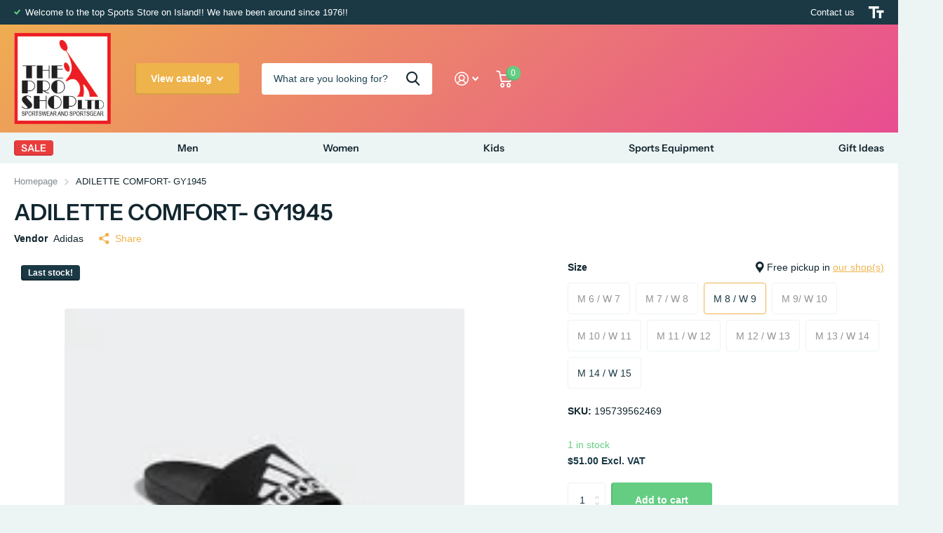

--- FILE ---
content_type: text/html; charset=utf-8
request_url: https://theproshopltd.com/products/adilette-comfort-gy1945
body_size: 18726
content:
<!doctype html>
<html lang="en" data-theme="xtra" dir="ltr" class="no-js  ">
	<head>
		<meta charset="utf-8">
		<meta http-equiv="x-ua-compatible" content="ie=edge">
		<title>ADILETTE COMFORT- GY1945 &ndash; The Pro Shop Ltd Bda</title><meta name="theme-color" content="">
		<meta name="MobileOptimized" content="320">
		<meta name="HandheldFriendly" content="true">
		<meta name="viewport" content="width=device-width, initial-scale=1, minimum-scale=1, maximum-scale=5, viewport-fit=cover, shrink-to-fit=no">
		<meta name="msapplication-config" content="//theproshopltd.com/cdn/shop/t/3/assets/browserconfig.xml?v=52024572095365081671682965712">
		<link rel="canonical" href="https://theproshopltd.com/products/adilette-comfort-gy1945">
    <link rel="preconnect" href="https://cdn.shopify.com" crossorigin>
		<link rel="preconnect" href="https://fonts.shopifycdn.com" crossorigin><link rel="preload" as="style" href="//theproshopltd.com/cdn/shop/t/3/assets/screen.css?v=53526931727661906981682965711">
		<link rel="preload" as="style" href="//theproshopltd.com/cdn/shop/t/3/assets/screen-settings.css?v=8803867448285577691759332068">
		
		<link rel="preload" as="font" href="//theproshopltd.com/cdn/fonts/instrument_sans/instrumentsans_n6.27dc66245013a6f7f317d383a3cc9a0c347fb42d.woff2" type="font/woff2" crossorigin>
    
		<link rel="preload" as="font" href="//theproshopltd.com/cdn/shop/t/3/assets/icomoon.woff2?v=50340142654461913891682965711" crossorigin>
		<link media="screen" rel="stylesheet" href="//theproshopltd.com/cdn/shop/t/3/assets/screen.css?v=53526931727661906981682965711" id="core-css">
		
		<noscript><link rel="stylesheet" href="//theproshopltd.com/cdn/shop/t/3/assets/async-menu.css?v=89497427242209696611682965712"></noscript><link media="screen" rel="stylesheet" href="//theproshopltd.com/cdn/shop/t/3/assets/page-product.css?v=1067217599191161781682965710" id="product-css"><link media="screen" rel="stylesheet" href="//theproshopltd.com/cdn/shop/t/3/assets/screen-settings.css?v=8803867448285577691759332068" id="custom-css">
<link rel="manifest" href="//theproshopltd.com/cdn/shop/t/3/assets/manifest.json?v=69675086569049310631682965711">
		<link rel="preconnect" href="//cdn.shopify.com">
		<script>document.documentElement.classList.remove('no-js'); document.documentElement.classList.add('js');</script>
		<meta name="msapplication-config" content="//theproshopltd.com/cdn/shop/t/3/assets/browserconfig.xml?v=52024572095365081671682965712">
<meta property="og:title" content="ADILETTE COMFORT- GY1945">
<meta property="og:type" content="product">
<meta property="og:description" content="The Pro Shop Ltd Bda">
<meta property="og:site_name" content="The Pro Shop Ltd Bda">
<meta property="og:url" content="https://theproshopltd.com/products/adilette-comfort-gy1945">

  
  <meta property="product:price:amount" content="$51.00">
  <meta property="og:price:amount" content="$51.00">
  <meta property="og:price:currency" content="USD">
  <meta property="og:availability" content="instock" />

<meta property="og:image" content="//theproshopltd.com/cdn/shop/products/gy1945.jpg?crop=center&height=500&v=1696864162&width=600">

<meta name="twitter:title" content="ADILETTE COMFORT- GY1945">
<meta name="twitter:description" content="The Pro Shop Ltd Bda">
<meta name="twitter:site" content="The Pro Shop Ltd Bda">

<meta property="twitter:image" content="//theproshopltd.com/cdn/shop/products/gy1945.jpg?crop=center&height=500&v=1696864162&width=600">
<script type="application/ld+json">
  [{
        "@context": "http://schema.org",
        "@type": "Product",
        "name": "ADILETTE COMFORT- GY1945",
        "url": "https://theproshopltd.com/products/adilette-comfort-gy1945","brand": { "@type": "Brand", "name": "Adidas" },"description": "","image": "//theproshopltd.com/cdn/shop/products/gy1945.jpg?crop=center&height=500&v=1696864162&width=600","gtin8": "","sku": "195739562469","offers": {
          "@type": "Offer",
          "price": "51.0",
          "url": "https://theproshopltd.com/products/adilette-comfort-gy1945",
          "priceValidUntil": "2027-01-21",
          "priceCurrency": "USD",
            "availability": "https://schema.org/InStock",
            "inventoryLevel": "1"}
      },{
      "@context": "http://schema.org/",
      "@type": "Organization",
      "url": "https://theproshopltd.com/products/adilette-comfort-gy1945",
      "name": "The Pro Shop Ltd Bda",
      "legalName": "The Pro Shop Ltd Bda",
      "description": "The Pro Shop Ltd Bda","contactPoint": {
        "@type": "ContactPoint",
        "contactType": "Customer service",
        "telephone": "4412927487"
      },
      "address": {
        "@type": "PostalAddress",
        "streetAddress": "The Pro Shop Ltd Kenwood BLDG, 1368 EXPRESS LN STE 8432-212",
        "addressLocality": "SARASOTA",
        "postalCode": "34249-2602",
        "addressCountry": "UNITED STATES"
      }
    },
    {
      "@context": "http://schema.org",
      "@type": "WebSite",
      "url": "https://theproshopltd.com/products/adilette-comfort-gy1945",
      "name": "The Pro Shop Ltd Bda",
      "description": "The Pro Shop Ltd Bda",
      "author": [
        {
          "@type": "Organization",
          "url": "https://www.someoneyouknow.online",
          "name": "Someoneyouknow",
          "address": {
            "@type": "PostalAddress",
            "streetAddress": "Wilhelminaplein 25",
            "addressLocality": "Eindhoven",
            "addressRegion": "NB",
            "postalCode": "5611 HG",
            "addressCountry": "NL"
          }
        }
      ]
    }
  ]
</script>

		<script>window.performance && window.performance.mark && window.performance.mark('shopify.content_for_header.start');</script><meta id="shopify-digital-wallet" name="shopify-digital-wallet" content="/56392548437/digital_wallets/dialog">
<link rel="alternate" type="application/json+oembed" href="https://theproshopltd.com/products/adilette-comfort-gy1945.oembed">
<script async="async" src="/checkouts/internal/preloads.js?locale=en-BM"></script>
<script id="shopify-features" type="application/json">{"accessToken":"bbc221ba16f25d3d9e6d47c084050875","betas":["rich-media-storefront-analytics"],"domain":"theproshopltd.com","predictiveSearch":true,"shopId":56392548437,"locale":"en"}</script>
<script>var Shopify = Shopify || {};
Shopify.shop = "the-pro-shop-ltd-bda.myshopify.com";
Shopify.locale = "en";
Shopify.currency = {"active":"USD","rate":"1.0"};
Shopify.country = "BM";
Shopify.theme = {"name":"Xtra","id":123863892053,"schema_name":"Xtra","schema_version":"3.0.0","theme_store_id":1609,"role":"main"};
Shopify.theme.handle = "null";
Shopify.theme.style = {"id":null,"handle":null};
Shopify.cdnHost = "theproshopltd.com/cdn";
Shopify.routes = Shopify.routes || {};
Shopify.routes.root = "/";</script>
<script type="module">!function(o){(o.Shopify=o.Shopify||{}).modules=!0}(window);</script>
<script>!function(o){function n(){var o=[];function n(){o.push(Array.prototype.slice.apply(arguments))}return n.q=o,n}var t=o.Shopify=o.Shopify||{};t.loadFeatures=n(),t.autoloadFeatures=n()}(window);</script>
<script id="shop-js-analytics" type="application/json">{"pageType":"product"}</script>
<script defer="defer" async type="module" src="//theproshopltd.com/cdn/shopifycloud/shop-js/modules/v2/client.init-shop-cart-sync_BdyHc3Nr.en.esm.js"></script>
<script defer="defer" async type="module" src="//theproshopltd.com/cdn/shopifycloud/shop-js/modules/v2/chunk.common_Daul8nwZ.esm.js"></script>
<script type="module">
  await import("//theproshopltd.com/cdn/shopifycloud/shop-js/modules/v2/client.init-shop-cart-sync_BdyHc3Nr.en.esm.js");
await import("//theproshopltd.com/cdn/shopifycloud/shop-js/modules/v2/chunk.common_Daul8nwZ.esm.js");

  window.Shopify.SignInWithShop?.initShopCartSync?.({"fedCMEnabled":true,"windoidEnabled":true});

</script>
<script id="__st">var __st={"a":56392548437,"offset":-14400,"reqid":"8e910480-e622-487d-906e-a333c28d54e0-1768962200","pageurl":"theproshopltd.com\/products\/adilette-comfort-gy1945","u":"e7af2bd0f858","p":"product","rtyp":"product","rid":6970506215509};</script>
<script>window.ShopifyPaypalV4VisibilityTracking = true;</script>
<script id="captcha-bootstrap">!function(){'use strict';const t='contact',e='account',n='new_comment',o=[[t,t],['blogs',n],['comments',n],[t,'customer']],c=[[e,'customer_login'],[e,'guest_login'],[e,'recover_customer_password'],[e,'create_customer']],r=t=>t.map((([t,e])=>`form[action*='/${t}']:not([data-nocaptcha='true']) input[name='form_type'][value='${e}']`)).join(','),a=t=>()=>t?[...document.querySelectorAll(t)].map((t=>t.form)):[];function s(){const t=[...o],e=r(t);return a(e)}const i='password',u='form_key',d=['recaptcha-v3-token','g-recaptcha-response','h-captcha-response',i],f=()=>{try{return window.sessionStorage}catch{return}},m='__shopify_v',_=t=>t.elements[u];function p(t,e,n=!1){try{const o=window.sessionStorage,c=JSON.parse(o.getItem(e)),{data:r}=function(t){const{data:e,action:n}=t;return t[m]||n?{data:e,action:n}:{data:t,action:n}}(c);for(const[e,n]of Object.entries(r))t.elements[e]&&(t.elements[e].value=n);n&&o.removeItem(e)}catch(o){console.error('form repopulation failed',{error:o})}}const l='form_type',E='cptcha';function T(t){t.dataset[E]=!0}const w=window,h=w.document,L='Shopify',v='ce_forms',y='captcha';let A=!1;((t,e)=>{const n=(g='f06e6c50-85a8-45c8-87d0-21a2b65856fe',I='https://cdn.shopify.com/shopifycloud/storefront-forms-hcaptcha/ce_storefront_forms_captcha_hcaptcha.v1.5.2.iife.js',D={infoText:'Protected by hCaptcha',privacyText:'Privacy',termsText:'Terms'},(t,e,n)=>{const o=w[L][v],c=o.bindForm;if(c)return c(t,g,e,D).then(n);var r;o.q.push([[t,g,e,D],n]),r=I,A||(h.body.append(Object.assign(h.createElement('script'),{id:'captcha-provider',async:!0,src:r})),A=!0)});var g,I,D;w[L]=w[L]||{},w[L][v]=w[L][v]||{},w[L][v].q=[],w[L][y]=w[L][y]||{},w[L][y].protect=function(t,e){n(t,void 0,e),T(t)},Object.freeze(w[L][y]),function(t,e,n,w,h,L){const[v,y,A,g]=function(t,e,n){const i=e?o:[],u=t?c:[],d=[...i,...u],f=r(d),m=r(i),_=r(d.filter((([t,e])=>n.includes(e))));return[a(f),a(m),a(_),s()]}(w,h,L),I=t=>{const e=t.target;return e instanceof HTMLFormElement?e:e&&e.form},D=t=>v().includes(t);t.addEventListener('submit',(t=>{const e=I(t);if(!e)return;const n=D(e)&&!e.dataset.hcaptchaBound&&!e.dataset.recaptchaBound,o=_(e),c=g().includes(e)&&(!o||!o.value);(n||c)&&t.preventDefault(),c&&!n&&(function(t){try{if(!f())return;!function(t){const e=f();if(!e)return;const n=_(t);if(!n)return;const o=n.value;o&&e.removeItem(o)}(t);const e=Array.from(Array(32),(()=>Math.random().toString(36)[2])).join('');!function(t,e){_(t)||t.append(Object.assign(document.createElement('input'),{type:'hidden',name:u})),t.elements[u].value=e}(t,e),function(t,e){const n=f();if(!n)return;const o=[...t.querySelectorAll(`input[type='${i}']`)].map((({name:t})=>t)),c=[...d,...o],r={};for(const[a,s]of new FormData(t).entries())c.includes(a)||(r[a]=s);n.setItem(e,JSON.stringify({[m]:1,action:t.action,data:r}))}(t,e)}catch(e){console.error('failed to persist form',e)}}(e),e.submit())}));const S=(t,e)=>{t&&!t.dataset[E]&&(n(t,e.some((e=>e===t))),T(t))};for(const o of['focusin','change'])t.addEventListener(o,(t=>{const e=I(t);D(e)&&S(e,y())}));const B=e.get('form_key'),M=e.get(l),P=B&&M;t.addEventListener('DOMContentLoaded',(()=>{const t=y();if(P)for(const e of t)e.elements[l].value===M&&p(e,B);[...new Set([...A(),...v().filter((t=>'true'===t.dataset.shopifyCaptcha))])].forEach((e=>S(e,t)))}))}(h,new URLSearchParams(w.location.search),n,t,e,['guest_login'])})(!0,!0)}();</script>
<script integrity="sha256-4kQ18oKyAcykRKYeNunJcIwy7WH5gtpwJnB7kiuLZ1E=" data-source-attribution="shopify.loadfeatures" defer="defer" src="//theproshopltd.com/cdn/shopifycloud/storefront/assets/storefront/load_feature-a0a9edcb.js" crossorigin="anonymous"></script>
<script data-source-attribution="shopify.dynamic_checkout.dynamic.init">var Shopify=Shopify||{};Shopify.PaymentButton=Shopify.PaymentButton||{isStorefrontPortableWallets:!0,init:function(){window.Shopify.PaymentButton.init=function(){};var t=document.createElement("script");t.src="https://theproshopltd.com/cdn/shopifycloud/portable-wallets/latest/portable-wallets.en.js",t.type="module",document.head.appendChild(t)}};
</script>
<script data-source-attribution="shopify.dynamic_checkout.buyer_consent">
  function portableWalletsHideBuyerConsent(e){var t=document.getElementById("shopify-buyer-consent"),n=document.getElementById("shopify-subscription-policy-button");t&&n&&(t.classList.add("hidden"),t.setAttribute("aria-hidden","true"),n.removeEventListener("click",e))}function portableWalletsShowBuyerConsent(e){var t=document.getElementById("shopify-buyer-consent"),n=document.getElementById("shopify-subscription-policy-button");t&&n&&(t.classList.remove("hidden"),t.removeAttribute("aria-hidden"),n.addEventListener("click",e))}window.Shopify?.PaymentButton&&(window.Shopify.PaymentButton.hideBuyerConsent=portableWalletsHideBuyerConsent,window.Shopify.PaymentButton.showBuyerConsent=portableWalletsShowBuyerConsent);
</script>
<script>
  function portableWalletsCleanup(e){e&&e.src&&console.error("Failed to load portable wallets script "+e.src);var t=document.querySelectorAll("shopify-accelerated-checkout .shopify-payment-button__skeleton, shopify-accelerated-checkout-cart .wallet-cart-button__skeleton"),e=document.getElementById("shopify-buyer-consent");for(let e=0;e<t.length;e++)t[e].remove();e&&e.remove()}function portableWalletsNotLoadedAsModule(e){e instanceof ErrorEvent&&"string"==typeof e.message&&e.message.includes("import.meta")&&"string"==typeof e.filename&&e.filename.includes("portable-wallets")&&(window.removeEventListener("error",portableWalletsNotLoadedAsModule),window.Shopify.PaymentButton.failedToLoad=e,"loading"===document.readyState?document.addEventListener("DOMContentLoaded",window.Shopify.PaymentButton.init):window.Shopify.PaymentButton.init())}window.addEventListener("error",portableWalletsNotLoadedAsModule);
</script>

<script type="module" src="https://theproshopltd.com/cdn/shopifycloud/portable-wallets/latest/portable-wallets.en.js" onError="portableWalletsCleanup(this)" crossorigin="anonymous"></script>
<script nomodule>
  document.addEventListener("DOMContentLoaded", portableWalletsCleanup);
</script>

<link id="shopify-accelerated-checkout-styles" rel="stylesheet" media="screen" href="https://theproshopltd.com/cdn/shopifycloud/portable-wallets/latest/accelerated-checkout-backwards-compat.css" crossorigin="anonymous">
<style id="shopify-accelerated-checkout-cart">
        #shopify-buyer-consent {
  margin-top: 1em;
  display: inline-block;
  width: 100%;
}

#shopify-buyer-consent.hidden {
  display: none;
}

#shopify-subscription-policy-button {
  background: none;
  border: none;
  padding: 0;
  text-decoration: underline;
  font-size: inherit;
  cursor: pointer;
}

#shopify-subscription-policy-button::before {
  box-shadow: none;
}

      </style>

<script>window.performance && window.performance.mark && window.performance.mark('shopify.content_for_header.end');</script>
		
	<link href="https://monorail-edge.shopifysvc.com" rel="dns-prefetch">
<script>(function(){if ("sendBeacon" in navigator && "performance" in window) {try {var session_token_from_headers = performance.getEntriesByType('navigation')[0].serverTiming.find(x => x.name == '_s').description;} catch {var session_token_from_headers = undefined;}var session_cookie_matches = document.cookie.match(/_shopify_s=([^;]*)/);var session_token_from_cookie = session_cookie_matches && session_cookie_matches.length === 2 ? session_cookie_matches[1] : "";var session_token = session_token_from_headers || session_token_from_cookie || "";function handle_abandonment_event(e) {var entries = performance.getEntries().filter(function(entry) {return /monorail-edge.shopifysvc.com/.test(entry.name);});if (!window.abandonment_tracked && entries.length === 0) {window.abandonment_tracked = true;var currentMs = Date.now();var navigation_start = performance.timing.navigationStart;var payload = {shop_id: 56392548437,url: window.location.href,navigation_start,duration: currentMs - navigation_start,session_token,page_type: "product"};window.navigator.sendBeacon("https://monorail-edge.shopifysvc.com/v1/produce", JSON.stringify({schema_id: "online_store_buyer_site_abandonment/1.1",payload: payload,metadata: {event_created_at_ms: currentMs,event_sent_at_ms: currentMs}}));}}window.addEventListener('pagehide', handle_abandonment_event);}}());</script>
<script id="web-pixels-manager-setup">(function e(e,d,r,n,o){if(void 0===o&&(o={}),!Boolean(null===(a=null===(i=window.Shopify)||void 0===i?void 0:i.analytics)||void 0===a?void 0:a.replayQueue)){var i,a;window.Shopify=window.Shopify||{};var t=window.Shopify;t.analytics=t.analytics||{};var s=t.analytics;s.replayQueue=[],s.publish=function(e,d,r){return s.replayQueue.push([e,d,r]),!0};try{self.performance.mark("wpm:start")}catch(e){}var l=function(){var e={modern:/Edge?\/(1{2}[4-9]|1[2-9]\d|[2-9]\d{2}|\d{4,})\.\d+(\.\d+|)|Firefox\/(1{2}[4-9]|1[2-9]\d|[2-9]\d{2}|\d{4,})\.\d+(\.\d+|)|Chrom(ium|e)\/(9{2}|\d{3,})\.\d+(\.\d+|)|(Maci|X1{2}).+ Version\/(15\.\d+|(1[6-9]|[2-9]\d|\d{3,})\.\d+)([,.]\d+|)( \(\w+\)|)( Mobile\/\w+|) Safari\/|Chrome.+OPR\/(9{2}|\d{3,})\.\d+\.\d+|(CPU[ +]OS|iPhone[ +]OS|CPU[ +]iPhone|CPU IPhone OS|CPU iPad OS)[ +]+(15[._]\d+|(1[6-9]|[2-9]\d|\d{3,})[._]\d+)([._]\d+|)|Android:?[ /-](13[3-9]|1[4-9]\d|[2-9]\d{2}|\d{4,})(\.\d+|)(\.\d+|)|Android.+Firefox\/(13[5-9]|1[4-9]\d|[2-9]\d{2}|\d{4,})\.\d+(\.\d+|)|Android.+Chrom(ium|e)\/(13[3-9]|1[4-9]\d|[2-9]\d{2}|\d{4,})\.\d+(\.\d+|)|SamsungBrowser\/([2-9]\d|\d{3,})\.\d+/,legacy:/Edge?\/(1[6-9]|[2-9]\d|\d{3,})\.\d+(\.\d+|)|Firefox\/(5[4-9]|[6-9]\d|\d{3,})\.\d+(\.\d+|)|Chrom(ium|e)\/(5[1-9]|[6-9]\d|\d{3,})\.\d+(\.\d+|)([\d.]+$|.*Safari\/(?![\d.]+ Edge\/[\d.]+$))|(Maci|X1{2}).+ Version\/(10\.\d+|(1[1-9]|[2-9]\d|\d{3,})\.\d+)([,.]\d+|)( \(\w+\)|)( Mobile\/\w+|) Safari\/|Chrome.+OPR\/(3[89]|[4-9]\d|\d{3,})\.\d+\.\d+|(CPU[ +]OS|iPhone[ +]OS|CPU[ +]iPhone|CPU IPhone OS|CPU iPad OS)[ +]+(10[._]\d+|(1[1-9]|[2-9]\d|\d{3,})[._]\d+)([._]\d+|)|Android:?[ /-](13[3-9]|1[4-9]\d|[2-9]\d{2}|\d{4,})(\.\d+|)(\.\d+|)|Mobile Safari.+OPR\/([89]\d|\d{3,})\.\d+\.\d+|Android.+Firefox\/(13[5-9]|1[4-9]\d|[2-9]\d{2}|\d{4,})\.\d+(\.\d+|)|Android.+Chrom(ium|e)\/(13[3-9]|1[4-9]\d|[2-9]\d{2}|\d{4,})\.\d+(\.\d+|)|Android.+(UC? ?Browser|UCWEB|U3)[ /]?(15\.([5-9]|\d{2,})|(1[6-9]|[2-9]\d|\d{3,})\.\d+)\.\d+|SamsungBrowser\/(5\.\d+|([6-9]|\d{2,})\.\d+)|Android.+MQ{2}Browser\/(14(\.(9|\d{2,})|)|(1[5-9]|[2-9]\d|\d{3,})(\.\d+|))(\.\d+|)|K[Aa][Ii]OS\/(3\.\d+|([4-9]|\d{2,})\.\d+)(\.\d+|)/},d=e.modern,r=e.legacy,n=navigator.userAgent;return n.match(d)?"modern":n.match(r)?"legacy":"unknown"}(),u="modern"===l?"modern":"legacy",c=(null!=n?n:{modern:"",legacy:""})[u],f=function(e){return[e.baseUrl,"/wpm","/b",e.hashVersion,"modern"===e.buildTarget?"m":"l",".js"].join("")}({baseUrl:d,hashVersion:r,buildTarget:u}),m=function(e){var d=e.version,r=e.bundleTarget,n=e.surface,o=e.pageUrl,i=e.monorailEndpoint;return{emit:function(e){var a=e.status,t=e.errorMsg,s=(new Date).getTime(),l=JSON.stringify({metadata:{event_sent_at_ms:s},events:[{schema_id:"web_pixels_manager_load/3.1",payload:{version:d,bundle_target:r,page_url:o,status:a,surface:n,error_msg:t},metadata:{event_created_at_ms:s}}]});if(!i)return console&&console.warn&&console.warn("[Web Pixels Manager] No Monorail endpoint provided, skipping logging."),!1;try{return self.navigator.sendBeacon.bind(self.navigator)(i,l)}catch(e){}var u=new XMLHttpRequest;try{return u.open("POST",i,!0),u.setRequestHeader("Content-Type","text/plain"),u.send(l),!0}catch(e){return console&&console.warn&&console.warn("[Web Pixels Manager] Got an unhandled error while logging to Monorail."),!1}}}}({version:r,bundleTarget:l,surface:e.surface,pageUrl:self.location.href,monorailEndpoint:e.monorailEndpoint});try{o.browserTarget=l,function(e){var d=e.src,r=e.async,n=void 0===r||r,o=e.onload,i=e.onerror,a=e.sri,t=e.scriptDataAttributes,s=void 0===t?{}:t,l=document.createElement("script"),u=document.querySelector("head"),c=document.querySelector("body");if(l.async=n,l.src=d,a&&(l.integrity=a,l.crossOrigin="anonymous"),s)for(var f in s)if(Object.prototype.hasOwnProperty.call(s,f))try{l.dataset[f]=s[f]}catch(e){}if(o&&l.addEventListener("load",o),i&&l.addEventListener("error",i),u)u.appendChild(l);else{if(!c)throw new Error("Did not find a head or body element to append the script");c.appendChild(l)}}({src:f,async:!0,onload:function(){if(!function(){var e,d;return Boolean(null===(d=null===(e=window.Shopify)||void 0===e?void 0:e.analytics)||void 0===d?void 0:d.initialized)}()){var d=window.webPixelsManager.init(e)||void 0;if(d){var r=window.Shopify.analytics;r.replayQueue.forEach((function(e){var r=e[0],n=e[1],o=e[2];d.publishCustomEvent(r,n,o)})),r.replayQueue=[],r.publish=d.publishCustomEvent,r.visitor=d.visitor,r.initialized=!0}}},onerror:function(){return m.emit({status:"failed",errorMsg:"".concat(f," has failed to load")})},sri:function(e){var d=/^sha384-[A-Za-z0-9+/=]+$/;return"string"==typeof e&&d.test(e)}(c)?c:"",scriptDataAttributes:o}),m.emit({status:"loading"})}catch(e){m.emit({status:"failed",errorMsg:(null==e?void 0:e.message)||"Unknown error"})}}})({shopId: 56392548437,storefrontBaseUrl: "https://theproshopltd.com",extensionsBaseUrl: "https://extensions.shopifycdn.com/cdn/shopifycloud/web-pixels-manager",monorailEndpoint: "https://monorail-edge.shopifysvc.com/unstable/produce_batch",surface: "storefront-renderer",enabledBetaFlags: ["2dca8a86"],webPixelsConfigList: [{"id":"shopify-app-pixel","configuration":"{}","eventPayloadVersion":"v1","runtimeContext":"STRICT","scriptVersion":"0450","apiClientId":"shopify-pixel","type":"APP","privacyPurposes":["ANALYTICS","MARKETING"]},{"id":"shopify-custom-pixel","eventPayloadVersion":"v1","runtimeContext":"LAX","scriptVersion":"0450","apiClientId":"shopify-pixel","type":"CUSTOM","privacyPurposes":["ANALYTICS","MARKETING"]}],isMerchantRequest: false,initData: {"shop":{"name":"The Pro Shop Ltd Bda","paymentSettings":{"currencyCode":"USD"},"myshopifyDomain":"the-pro-shop-ltd-bda.myshopify.com","countryCode":"US","storefrontUrl":"https:\/\/theproshopltd.com"},"customer":null,"cart":null,"checkout":null,"productVariants":[{"price":{"amount":51.0,"currencyCode":"USD"},"product":{"title":"ADILETTE COMFORT- GY1945","vendor":"Adidas","id":"6970506215509","untranslatedTitle":"ADILETTE COMFORT- GY1945","url":"\/products\/adilette-comfort-gy1945","type":"Men's Slides\/Aqua"},"id":"40708028465237","image":{"src":"\/\/theproshopltd.com\/cdn\/shop\/products\/gy1945.jpg?v=1696864162"},"sku":"195739562438","title":"M 6 \/ W 7","untranslatedTitle":"M 6 \/ W 7"},{"price":{"amount":51.0,"currencyCode":"USD"},"product":{"title":"ADILETTE COMFORT- GY1945","vendor":"Adidas","id":"6970506215509","untranslatedTitle":"ADILETTE COMFORT- GY1945","url":"\/products\/adilette-comfort-gy1945","type":"Men's Slides\/Aqua"},"id":"40708028498005","image":{"src":"\/\/theproshopltd.com\/cdn\/shop\/products\/gy1945.jpg?v=1696864162"},"sku":"195739562490","title":"M 7 \/ W 8","untranslatedTitle":"M 7 \/ W 8"},{"price":{"amount":51.0,"currencyCode":"USD"},"product":{"title":"ADILETTE COMFORT- GY1945","vendor":"Adidas","id":"6970506215509","untranslatedTitle":"ADILETTE COMFORT- GY1945","url":"\/products\/adilette-comfort-gy1945","type":"Men's Slides\/Aqua"},"id":"40708028530773","image":{"src":"\/\/theproshopltd.com\/cdn\/shop\/products\/gy1945.jpg?v=1696864162"},"sku":"195739562469","title":"M 8 \/ W 9","untranslatedTitle":"M 8 \/ W 9"},{"price":{"amount":51.0,"currencyCode":"USD"},"product":{"title":"ADILETTE COMFORT- GY1945","vendor":"Adidas","id":"6970506215509","untranslatedTitle":"ADILETTE COMFORT- GY1945","url":"\/products\/adilette-comfort-gy1945","type":"Men's Slides\/Aqua"},"id":"40708028563541","image":{"src":"\/\/theproshopltd.com\/cdn\/shop\/products\/gy1945.jpg?v=1696864162"},"sku":"195739566139","title":"M 9\/ W 10","untranslatedTitle":"M 9\/ W 10"},{"price":{"amount":51.0,"currencyCode":"USD"},"product":{"title":"ADILETTE COMFORT- GY1945","vendor":"Adidas","id":"6970506215509","untranslatedTitle":"ADILETTE COMFORT- GY1945","url":"\/products\/adilette-comfort-gy1945","type":"Men's Slides\/Aqua"},"id":"40708028596309","image":{"src":"\/\/theproshopltd.com\/cdn\/shop\/products\/gy1945.jpg?v=1696864162"},"sku":"195739562506","title":"M 10 \/ W 11","untranslatedTitle":"M 10 \/ W 11"},{"price":{"amount":51.0,"currencyCode":"USD"},"product":{"title":"ADILETTE COMFORT- GY1945","vendor":"Adidas","id":"6970506215509","untranslatedTitle":"ADILETTE COMFORT- GY1945","url":"\/products\/adilette-comfort-gy1945","type":"Men's Slides\/Aqua"},"id":"40708028629077","image":{"src":"\/\/theproshopltd.com\/cdn\/shop\/products\/gy1945.jpg?v=1696864162"},"sku":"195739562483","title":"M 11 \/ W 12","untranslatedTitle":"M 11 \/ W 12"},{"price":{"amount":51.0,"currencyCode":"USD"},"product":{"title":"ADILETTE COMFORT- GY1945","vendor":"Adidas","id":"6970506215509","untranslatedTitle":"ADILETTE COMFORT- GY1945","url":"\/products\/adilette-comfort-gy1945","type":"Men's Slides\/Aqua"},"id":"40708028661845","image":{"src":"\/\/theproshopltd.com\/cdn\/shop\/products\/gy1945.jpg?v=1696864162"},"sku":"195739566160","title":"M 12 \/ W 13","untranslatedTitle":"M 12 \/ W 13"},{"price":{"amount":51.0,"currencyCode":"USD"},"product":{"title":"ADILETTE COMFORT- GY1945","vendor":"Adidas","id":"6970506215509","untranslatedTitle":"ADILETTE COMFORT- GY1945","url":"\/products\/adilette-comfort-gy1945","type":"Men's Slides\/Aqua"},"id":"40708028694613","image":{"src":"\/\/theproshopltd.com\/cdn\/shop\/products\/gy1945.jpg?v=1696864162"},"sku":"195739562452","title":"M 13 \/ W 14","untranslatedTitle":"M 13 \/ W 14"},{"price":{"amount":51.0,"currencyCode":"USD"},"product":{"title":"ADILETTE COMFORT- GY1945","vendor":"Adidas","id":"6970506215509","untranslatedTitle":"ADILETTE COMFORT- GY1945","url":"\/products\/adilette-comfort-gy1945","type":"Men's Slides\/Aqua"},"id":"40708028727381","image":{"src":"\/\/theproshopltd.com\/cdn\/shop\/products\/gy1945.jpg?v=1696864162"},"sku":"195739562421","title":"M 14 \/ W 15","untranslatedTitle":"M 14 \/ W 15"}],"purchasingCompany":null},},"https://theproshopltd.com/cdn","fcfee988w5aeb613cpc8e4bc33m6693e112",{"modern":"","legacy":""},{"shopId":"56392548437","storefrontBaseUrl":"https:\/\/theproshopltd.com","extensionBaseUrl":"https:\/\/extensions.shopifycdn.com\/cdn\/shopifycloud\/web-pixels-manager","surface":"storefront-renderer","enabledBetaFlags":"[\"2dca8a86\"]","isMerchantRequest":"false","hashVersion":"fcfee988w5aeb613cpc8e4bc33m6693e112","publish":"custom","events":"[[\"page_viewed\",{}],[\"product_viewed\",{\"productVariant\":{\"price\":{\"amount\":51.0,\"currencyCode\":\"USD\"},\"product\":{\"title\":\"ADILETTE COMFORT- GY1945\",\"vendor\":\"Adidas\",\"id\":\"6970506215509\",\"untranslatedTitle\":\"ADILETTE COMFORT- GY1945\",\"url\":\"\/products\/adilette-comfort-gy1945\",\"type\":\"Men's Slides\/Aqua\"},\"id\":\"40708028530773\",\"image\":{\"src\":\"\/\/theproshopltd.com\/cdn\/shop\/products\/gy1945.jpg?v=1696864162\"},\"sku\":\"195739562469\",\"title\":\"M 8 \/ W 9\",\"untranslatedTitle\":\"M 8 \/ W 9\"}}]]"});</script><script>
  window.ShopifyAnalytics = window.ShopifyAnalytics || {};
  window.ShopifyAnalytics.meta = window.ShopifyAnalytics.meta || {};
  window.ShopifyAnalytics.meta.currency = 'USD';
  var meta = {"product":{"id":6970506215509,"gid":"gid:\/\/shopify\/Product\/6970506215509","vendor":"Adidas","type":"Men's Slides\/Aqua","handle":"adilette-comfort-gy1945","variants":[{"id":40708028465237,"price":5100,"name":"ADILETTE COMFORT- GY1945 - M 6 \/ W 7","public_title":"M 6 \/ W 7","sku":"195739562438"},{"id":40708028498005,"price":5100,"name":"ADILETTE COMFORT- GY1945 - M 7 \/ W 8","public_title":"M 7 \/ W 8","sku":"195739562490"},{"id":40708028530773,"price":5100,"name":"ADILETTE COMFORT- GY1945 - M 8 \/ W 9","public_title":"M 8 \/ W 9","sku":"195739562469"},{"id":40708028563541,"price":5100,"name":"ADILETTE COMFORT- GY1945 - M 9\/ W 10","public_title":"M 9\/ W 10","sku":"195739566139"},{"id":40708028596309,"price":5100,"name":"ADILETTE COMFORT- GY1945 - M 10 \/ W 11","public_title":"M 10 \/ W 11","sku":"195739562506"},{"id":40708028629077,"price":5100,"name":"ADILETTE COMFORT- GY1945 - M 11 \/ W 12","public_title":"M 11 \/ W 12","sku":"195739562483"},{"id":40708028661845,"price":5100,"name":"ADILETTE COMFORT- GY1945 - M 12 \/ W 13","public_title":"M 12 \/ W 13","sku":"195739566160"},{"id":40708028694613,"price":5100,"name":"ADILETTE COMFORT- GY1945 - M 13 \/ W 14","public_title":"M 13 \/ W 14","sku":"195739562452"},{"id":40708028727381,"price":5100,"name":"ADILETTE COMFORT- GY1945 - M 14 \/ W 15","public_title":"M 14 \/ W 15","sku":"195739562421"}],"remote":false},"page":{"pageType":"product","resourceType":"product","resourceId":6970506215509,"requestId":"8e910480-e622-487d-906e-a333c28d54e0-1768962200"}};
  for (var attr in meta) {
    window.ShopifyAnalytics.meta[attr] = meta[attr];
  }
</script>
<script class="analytics">
  (function () {
    var customDocumentWrite = function(content) {
      var jquery = null;

      if (window.jQuery) {
        jquery = window.jQuery;
      } else if (window.Checkout && window.Checkout.$) {
        jquery = window.Checkout.$;
      }

      if (jquery) {
        jquery('body').append(content);
      }
    };

    var hasLoggedConversion = function(token) {
      if (token) {
        return document.cookie.indexOf('loggedConversion=' + token) !== -1;
      }
      return false;
    }

    var setCookieIfConversion = function(token) {
      if (token) {
        var twoMonthsFromNow = new Date(Date.now());
        twoMonthsFromNow.setMonth(twoMonthsFromNow.getMonth() + 2);

        document.cookie = 'loggedConversion=' + token + '; expires=' + twoMonthsFromNow;
      }
    }

    var trekkie = window.ShopifyAnalytics.lib = window.trekkie = window.trekkie || [];
    if (trekkie.integrations) {
      return;
    }
    trekkie.methods = [
      'identify',
      'page',
      'ready',
      'track',
      'trackForm',
      'trackLink'
    ];
    trekkie.factory = function(method) {
      return function() {
        var args = Array.prototype.slice.call(arguments);
        args.unshift(method);
        trekkie.push(args);
        return trekkie;
      };
    };
    for (var i = 0; i < trekkie.methods.length; i++) {
      var key = trekkie.methods[i];
      trekkie[key] = trekkie.factory(key);
    }
    trekkie.load = function(config) {
      trekkie.config = config || {};
      trekkie.config.initialDocumentCookie = document.cookie;
      var first = document.getElementsByTagName('script')[0];
      var script = document.createElement('script');
      script.type = 'text/javascript';
      script.onerror = function(e) {
        var scriptFallback = document.createElement('script');
        scriptFallback.type = 'text/javascript';
        scriptFallback.onerror = function(error) {
                var Monorail = {
      produce: function produce(monorailDomain, schemaId, payload) {
        var currentMs = new Date().getTime();
        var event = {
          schema_id: schemaId,
          payload: payload,
          metadata: {
            event_created_at_ms: currentMs,
            event_sent_at_ms: currentMs
          }
        };
        return Monorail.sendRequest("https://" + monorailDomain + "/v1/produce", JSON.stringify(event));
      },
      sendRequest: function sendRequest(endpointUrl, payload) {
        // Try the sendBeacon API
        if (window && window.navigator && typeof window.navigator.sendBeacon === 'function' && typeof window.Blob === 'function' && !Monorail.isIos12()) {
          var blobData = new window.Blob([payload], {
            type: 'text/plain'
          });

          if (window.navigator.sendBeacon(endpointUrl, blobData)) {
            return true;
          } // sendBeacon was not successful

        } // XHR beacon

        var xhr = new XMLHttpRequest();

        try {
          xhr.open('POST', endpointUrl);
          xhr.setRequestHeader('Content-Type', 'text/plain');
          xhr.send(payload);
        } catch (e) {
          console.log(e);
        }

        return false;
      },
      isIos12: function isIos12() {
        return window.navigator.userAgent.lastIndexOf('iPhone; CPU iPhone OS 12_') !== -1 || window.navigator.userAgent.lastIndexOf('iPad; CPU OS 12_') !== -1;
      }
    };
    Monorail.produce('monorail-edge.shopifysvc.com',
      'trekkie_storefront_load_errors/1.1',
      {shop_id: 56392548437,
      theme_id: 123863892053,
      app_name: "storefront",
      context_url: window.location.href,
      source_url: "//theproshopltd.com/cdn/s/trekkie.storefront.cd680fe47e6c39ca5d5df5f0a32d569bc48c0f27.min.js"});

        };
        scriptFallback.async = true;
        scriptFallback.src = '//theproshopltd.com/cdn/s/trekkie.storefront.cd680fe47e6c39ca5d5df5f0a32d569bc48c0f27.min.js';
        first.parentNode.insertBefore(scriptFallback, first);
      };
      script.async = true;
      script.src = '//theproshopltd.com/cdn/s/trekkie.storefront.cd680fe47e6c39ca5d5df5f0a32d569bc48c0f27.min.js';
      first.parentNode.insertBefore(script, first);
    };
    trekkie.load(
      {"Trekkie":{"appName":"storefront","development":false,"defaultAttributes":{"shopId":56392548437,"isMerchantRequest":null,"themeId":123863892053,"themeCityHash":"16797835275176852398","contentLanguage":"en","currency":"USD","eventMetadataId":"1f43fbdd-70b5-4a22-aa77-1ce5e96ff75a"},"isServerSideCookieWritingEnabled":true,"monorailRegion":"shop_domain","enabledBetaFlags":["65f19447"]},"Session Attribution":{},"S2S":{"facebookCapiEnabled":false,"source":"trekkie-storefront-renderer","apiClientId":580111}}
    );

    var loaded = false;
    trekkie.ready(function() {
      if (loaded) return;
      loaded = true;

      window.ShopifyAnalytics.lib = window.trekkie;

      var originalDocumentWrite = document.write;
      document.write = customDocumentWrite;
      try { window.ShopifyAnalytics.merchantGoogleAnalytics.call(this); } catch(error) {};
      document.write = originalDocumentWrite;

      window.ShopifyAnalytics.lib.page(null,{"pageType":"product","resourceType":"product","resourceId":6970506215509,"requestId":"8e910480-e622-487d-906e-a333c28d54e0-1768962200","shopifyEmitted":true});

      var match = window.location.pathname.match(/checkouts\/(.+)\/(thank_you|post_purchase)/)
      var token = match? match[1]: undefined;
      if (!hasLoggedConversion(token)) {
        setCookieIfConversion(token);
        window.ShopifyAnalytics.lib.track("Viewed Product",{"currency":"USD","variantId":40708028465237,"productId":6970506215509,"productGid":"gid:\/\/shopify\/Product\/6970506215509","name":"ADILETTE COMFORT- GY1945 - M 6 \/ W 7","price":"51.00","sku":"195739562438","brand":"Adidas","variant":"M 6 \/ W 7","category":"Men's Slides\/Aqua","nonInteraction":true,"remote":false},undefined,undefined,{"shopifyEmitted":true});
      window.ShopifyAnalytics.lib.track("monorail:\/\/trekkie_storefront_viewed_product\/1.1",{"currency":"USD","variantId":40708028465237,"productId":6970506215509,"productGid":"gid:\/\/shopify\/Product\/6970506215509","name":"ADILETTE COMFORT- GY1945 - M 6 \/ W 7","price":"51.00","sku":"195739562438","brand":"Adidas","variant":"M 6 \/ W 7","category":"Men's Slides\/Aqua","nonInteraction":true,"remote":false,"referer":"https:\/\/theproshopltd.com\/products\/adilette-comfort-gy1945"});
      }
    });


        var eventsListenerScript = document.createElement('script');
        eventsListenerScript.async = true;
        eventsListenerScript.src = "//theproshopltd.com/cdn/shopifycloud/storefront/assets/shop_events_listener-3da45d37.js";
        document.getElementsByTagName('head')[0].appendChild(eventsListenerScript);

})();</script>
<script
  defer
  src="https://theproshopltd.com/cdn/shopifycloud/perf-kit/shopify-perf-kit-3.0.4.min.js"
  data-application="storefront-renderer"
  data-shop-id="56392548437"
  data-render-region="gcp-us-central1"
  data-page-type="product"
  data-theme-instance-id="123863892053"
  data-theme-name="Xtra"
  data-theme-version="3.0.0"
  data-monorail-region="shop_domain"
  data-resource-timing-sampling-rate="10"
  data-shs="true"
  data-shs-beacon="true"
  data-shs-export-with-fetch="true"
  data-shs-logs-sample-rate="1"
  data-shs-beacon-endpoint="https://theproshopltd.com/api/collect"
></script>
</head>
	<body class="template-product"><div id="shopify-section-announcement-bar" class="shopify-section"><style data-shopify>:root {
      --custom_alert_bg: var(--dark_gradient_bg);
      --custom_alert_fg: var(--dark_fg);
    }</style></div>



</div><div id="root"><nav id="skip">
    <ul>
        <li><a href="/" accesskey="a" class="link-accessible">Toggle accessibility mode (a)</a></li>
        <li><a href="/" accesskey="h">Go to homepage (h)</a></li>
        <li><a href="#nav" accesskey="n">Go to navigation (n)</a></li>
        <li><a href="/search" aria-controls="search" accesskey="s">Go to search (s)</a></li>
        <li><a href="#content" accesskey="c">Go to content (c)</a></li>
        <li><a href="#shopify-section-footer" accesskey="f">Go to footer (f)</a></li>
    </ul>
</nav><div id="shopify-section-header" class="shopify-section">
<script></script><nav id="nav-top"><ul class="l4us mobile-text-center" data-autoplay=3000><li >
              Welcome to the top Sports Store on Island!!  We have been around since 1976!! 
            </li></ul><ul data-type="top-nav">
      <li><a href="/pages/contact">Contact us</a></li>
      <li><a href="./" class="link-accessible" aria-label="Toggle accessibility mode"><i aria-hidden="true" class="icon-text-size"></i> <span class="hidden">Toggle accessibility mode</span></a></li>
</ul>
  </nav><div id="header-outer">
  <div id="header">
    <div id="header-inner" class="
    
    
    
    hide-btn-mobile
    text-center-mobile
    
    
    
  "><p id="logo">
    <a href="/"><picture><img
            class="logo-img"
            
              srcset=",//theproshopltd.com/cdn/shop/files/pro_shop_logo.jpg?pad_color=fff&v=1683037603&width=165 165w,//theproshopltd.com/cdn/shop/files/pro_shop_logo.jpg?pad_color=fff&v=1683037603&width=240 240w"
              src="//theproshopltd.com/cdn/shop/files/pro_shop_logo.jpg?v=1683037603&width=140"
            
            sizes="
              (min-width: 760px) 140
              140
            "
            width="140"
            height="36"
            alt="The Pro Shop Ltd Bda"
          >
        </picture></a><style data-shopify>
        #logo {
          --logo_w: 140px;
        }
        @media only screen and (max-width: 47.5em) {
          #logo {
            --logo_w: 140px;
          }
        }
      </style>
</p>
<p class="link-btn">
    <a href="/" aria-controls="nav">View catalog <i aria-hidden="true" class="icon-chevron-down"></i></a>
    <a class="search-compact" href="#search" aria-controls="search"><i aria-hidden="true" class="icon-zoom"></i> <span class="hidden">Search</span></a>
  </p>
<form action="/search" method="get" id="search" class="
    
    text-center-sticky
    compact-handle
    ">
    <fieldset>
      <legend>Search</legend>
      <p>
        <label for="search_main">Search</label>
        <input type="search" id="search_main" name="q" placeholder="What are you looking for?" autocomplete="off" required>
        <button type="submit" class="override">Zoeken</button>
      </p>
      <div id="livesearch">
        <div class="cols">
          <p>Search results</p>
        </div>
      </div>
    </fieldset>
  </form>
<nav id="nav-user">
        <ul data-type="user-nav"><li class="mobile-only"><a href="/pages/contact">Contact us</a></li><li class="sub user-login menu-hide"><a href="https://shopify.com/56392548437/account?locale=en&region_country=BM" class="toggle mobile-hide"><i aria-hidden="true" aria-label="Sign in" class="icon-user"></i> <span class="desktop-hide">Sign in</span></a>
                <a href="https://shopify.com/56392548437/account?locale=en&region_country=BM" class="mobile-only" data-panel="login" aria-label="Sign in"><i aria-hidden="true" class="icon-user"></i> <span class="desktop-hide">Sign in</span></a><form method="post" action="/account/login" id="customer_login" accept-charset="UTF-8" data-login-with-shop-sign-in="true" class="f8vl"><input type="hidden" name="form_type" value="customer_login" /><input type="hidden" name="utf8" value="✓" /><fieldset>
                    <legend>Login</legend>
                    <p class="strong">Login</p>
                    <p>
                      <label for="login_email_address">Email<span class="overlay-theme">*</span></label>
                      <input type="email" id="login_email_address" name="customer[email]" placeholder="Email" required>
                    </p>
                    <p>
                      <label for="login_password">Password<span class="overlay-theme">*</span> <a href="./" class="show"><span>Toon</span> <span class="hidden">Hide</span></a></label>
                      <input type="password" id="login_password" name="customer[password]" placeholder="Password" required>
                      <a href="https://shopify.com/56392548437/account?locale=en&region_country=BM#recover" class="size-12">Forgot your password?</a>
                    </p>
                    <p class="submit">
                      <button type="submit">Sign in</button>
                      Don&#39;t have an account yet?<br> <a href="https://shopify.com/56392548437/account?locale=en" class="overlay-content">Create account</a>
                    </p>
                  </fieldset></form></li>
            <li class="cart">
              <a href="/cart" data-panel="cart" aria-label="Winkelwagen"><i aria-hidden="true" class="icon-cart"><span id="cart-count">0</span></i> <span class="hidden">Cart</span></a>
            </li>
          
        </ul>
      </nav>
    </div>
  </div><nav id="nav-bar" aria-label="Back" class="text-justify has-menu-bar s1hd">
        <ul data-type="horizontal-nav">
<li class="sub-static " >
            <a accesskey="1" href="/collections/sale-mens/SALE"><img
                            class=""
                            data-src="//theproshopltd.com/cdn/shop/files/Screenshot-2024-09-04-at-3-03-10-PM.png?crop=center&height=60&v=1725473316&width=60"
                            data-srcset="//theproshopltd.com/cdn/shop/files/Screenshot-2024-09-04-at-3-03-10-PM.png?crop=center&height=30&v=1725473316&width=30 1x,//theproshopltd.com/cdn/shop/files/Screenshot-2024-09-04-at-3-03-10-PM.png?crop=center&height=60&v=1725473316&width=60 2x"
                            alt="SALE"
                            width="30"
                            height="30"><span class="s1bx overlay-sale">SALE</span></a>
                <a href="./" class="toggle">All collections</a>
                <em>(1)</em>
                <ul><li>
                        <ul>
                            <li>
                                <a href="/collections/sale-mens"><img
                                                class=""
                                                data-src="//theproshopltd.com/cdn/shop/t/3/assets/placeholder-pixel_small.png?v=33125877389226915141682965712"
                                                data-srcset="//theproshopltd.com/cdn/shop/files/Screenshot-2024-09-04-at-3-03-10-PM.png?crop=center&height=60&v=1725473316&width=60 30w"
                                                sizes="
                           (min-width: 1000px) 30px
                           0
                         "
                                                alt="ONLINE SALE ONLY - Mens Footwear"
                                                width="30"
                                                height="30">ONLINE SALE ONLY - Mens Footwear
                                </a></li>
                            </li>
                        </ul><li>
                        <ul>
                            <li>
                                <a href="/collections/sale-mens-apparel"><img
                                                class=""
                                                data-src="//theproshopltd.com/cdn/shop/t/3/assets/placeholder-pixel_small.png?v=33125877389226915141682965712"
                                                data-srcset="//theproshopltd.com/cdn/shop/files/Screenshot-2024-11-15-at-11-26-37-AM.png?crop=center&height=60&v=1731684495&width=60 30w"
                                                sizes="
                           (min-width: 1000px) 30px
                           0
                         "
                                                alt="ONLINE SALE ONLY - Mens Apparel"
                                                width="30"
                                                height="30">ONLINE SALE ONLY - Mens Apparel
                                </a></li>
                            </li>
                        </ul><li>
                        <ul>
                            <li>
                                <a href="/collections/sale-womens"><img
                                                class=""
                                                data-src="//theproshopltd.com/cdn/shop/t/3/assets/placeholder-pixel_small.png?v=33125877389226915141682965712"
                                                data-srcset="//theproshopltd.com/cdn/shop/files/Screenshot-2024-07-09-at-12-41-25-PM.png?crop=center&height=60&v=1720539741&width=60 30w"
                                                sizes="
                           (min-width: 1000px) 30px
                           0
                         "
                                                alt="ONLINE SALE ONLY - Womens Footwear"
                                                width="30"
                                                height="30">ONLINE SALE ONLY - Womens Footwear
                                </a></li>
                            </li>
                        </ul><li>
                        <ul>
                            <li>
                                <a href="/collections/sale-womens-apparel">ONLINE SALE ONLY - Womens Apparel
                                </a></li>
                            </li>
                        </ul><li>
                        <ul>
                            <li>
                                <a href="/collections/sale-kids"><img
                                                class=""
                                                data-src="//theproshopltd.com/cdn/shop/t/3/assets/placeholder-pixel_small.png?v=33125877389226915141682965712"
                                                data-srcset="//theproshopltd.com/cdn/shop/products/106562-01.jpg?crop=center&height=60&v=1682961205&width=60 30w"
                                                sizes="
                           (min-width: 1000px) 30px
                           0
                         "
                                                alt="ONLINE SALE ONLY - Kids Footwear"
                                                width="30"
                                                height="30">ONLINE SALE ONLY - Kids Footwear
                                </a></li>
                            </li>
                        </ul><li>
                        <ul>
                            <li>
                                <a href="/collections/sale-kids-apparel"><img
                                                class=""
                                                data-src="//theproshopltd.com/cdn/shop/t/3/assets/placeholder-pixel_small.png?v=33125877389226915141682965712"
                                                data-srcset="//theproshopltd.com/cdn/shop/files/3e3d858d3da8f26c5aeb90b5380326b1.jpg?crop=center&height=60&v=1757788299&width=60 30w"
                                                sizes="
                           (min-width: 1000px) 30px
                           0
                         "
                                                alt="ONLINE SALE ONLY - Kids Apparel"
                                                width="30"
                                                height="30">ONLINE SALE ONLY - Kids Apparel
                                </a></li>
                            </li>
                        </ul></ul></li><li class="sub-static " >
            <a accesskey="2" href="/collections/men"><img
                            class=""
                            data-src="//theproshopltd.com/cdn/shop/files/IMG_1030.jpg?crop=center&height=60&v=1762541669&width=60"
                            data-srcset="//theproshopltd.com/cdn/shop/files/IMG_1030.jpg?crop=center&height=30&v=1762541669&width=30 1x,//theproshopltd.com/cdn/shop/files/IMG_1030.jpg?crop=center&height=60&v=1762541669&width=60 2x"
                            alt="Men"
                            width="30"
                            height="30">Men
</a>
                <a href="./" class="toggle">All collections</a>
                <em>(2)</em>
                <ul><li>
                        <ul>
                            <li>
                                <a href="/collections/new-arrivals-mens"><img
                                                class=""
                                                data-src="//theproshopltd.com/cdn/shop/t/3/assets/placeholder-pixel_small.png?v=33125877389226915141682965712"
                                                data-srcset="//theproshopltd.com/cdn/shop/products/DX0989-063.jpg?crop=center&height=60&v=1682964650&width=60 30w"
                                                sizes="
                           (min-width: 1000px) 30px
                           0
                         "
                                                alt="New Arrivals - Mens"
                                                width="30"
                                                height="30">New Arrivals - Mens
                                </a></li>
                            </li>
                        </ul><li>
                        <ul>
                            <li>
                                <a href="/collections/mens-football"><img
                                                class=""
                                                data-src="//theproshopltd.com/cdn/shop/t/3/assets/placeholder-pixel_small.png?v=33125877389226915141682965712"
                                                data-srcset="//theproshopltd.com/cdn/shop/files/IMG_1193.jpg?crop=center&height=60&v=1767728116&width=60 30w"
                                                sizes="
                           (min-width: 1000px) 30px
                           0
                         "
                                                alt="Football Boots"
                                                width="30"
                                                height="30">Football Boots
                                </a></li>
                            </li>
                        </ul><li>
                        <ul>
                            <li>
                                <a href="/collections/hats"><img
                                                class=""
                                                data-src="//theproshopltd.com/cdn/shop/t/3/assets/placeholder-pixel_small.png?v=33125877389226915141682965712"
                                                data-srcset="//theproshopltd.com/cdn/shop/files/Screenshot-2024-08-15-at-10-23-07-AM.png?crop=center&height=60&v=1723728963&width=60 30w"
                                                sizes="
                           (min-width: 1000px) 30px
                           0
                         "
                                                alt="Hats"
                                                width="30"
                                                height="30">Hats
                                </a></li>
                            </li>
                        </ul><li>
                        <ul>
                            <li>
                                <a href="/collections/mens-football-1"><img
                                                class=""
                                                data-src="//theproshopltd.com/cdn/shop/t/3/assets/placeholder-pixel_small.png?v=33125877389226915141682965712"
                                                data-srcset="//theproshopltd.com/cdn/shop/files/IMG_1030.jpg?crop=center&height=60&v=1762541669&width=60 30w"
                                                sizes="
                           (min-width: 1000px) 30px
                           0
                         "
                                                alt="Men&#39;s Football"
                                                width="30"
                                                height="30">Men's Football
                                </a></li>
                            </li>
                        </ul><li>
                        <ul>
                            <li>
                                <a href="/collections/mens-footwear"><img
                                                class=""
                                                data-src="//theproshopltd.com/cdn/shop/t/3/assets/placeholder-pixel_small.png?v=33125877389226915141682965712"
                                                data-srcset="//theproshopltd.com/cdn/shop/products/HQ9915.jpg?crop=center&height=60&v=1682964298&width=60 30w"
                                                sizes="
                           (min-width: 1000px) 30px
                           0
                         "
                                                alt="Men&#39;s Footwear"
                                                width="30"
                                                height="30">Men's Footwear
                                </a></li>
                            </li>
                        </ul><li>
                        <ul>
                            <li>
                                <a href="/collections/mens-jogging"><img
                                                class=""
                                                data-src="//theproshopltd.com/cdn/shop/t/3/assets/placeholder-pixel_small.png?v=33125877389226915141682965712"
                                                data-srcset="//theproshopltd.com/cdn/shop/products/CZ9184-013.jpg?crop=center&height=60&v=1691695115&width=60 30w"
                                                sizes="
                           (min-width: 1000px) 30px
                           0
                         "
                                                alt="Men&#39;s Running"
                                                width="30"
                                                height="30">Men's Running
                                </a></li>
                            </li>
                        </ul><li>
                        <ul>
                            <li>
                                <a href="/collections/mens-tennis"><img
                                                class=""
                                                data-src="//theproshopltd.com/cdn/shop/t/3/assets/placeholder-pixel_small.png?v=33125877389226915141682965712"
                                                data-srcset="//theproshopltd.com/cdn/shop/files/Screenshot-2024-04-25-at-3-38-56-PM.png?crop=center&height=60&v=1714070366&width=60 30w"
                                                sizes="
                           (min-width: 1000px) 30px
                           0
                         "
                                                alt="Men&#39;s Tennis"
                                                width="30"
                                                height="30">Men's Tennis
                                </a></li>
                            </li>
                        </ul><li>
                        <ul>
                            <li>
                                <a href="/collections/mens-training"><img
                                                class=""
                                                data-src="//theproshopltd.com/cdn/shop/t/3/assets/placeholder-pixel_small.png?v=33125877389226915141682965712"
                                                data-srcset="//theproshopltd.com/cdn/shop/files/IMG_0661.jpg?crop=center&height=60&v=1750956554&width=60 30w"
                                                sizes="
                           (min-width: 1000px) 30px
                           0
                         "
                                                alt="Men&#39;s Training"
                                                width="30"
                                                height="30">Men's Training
                                </a></li>
                            </li>
                        </ul></ul></li><li class="sub-static " >
            <a accesskey="3" href="/collections/women"><img
                            class=""
                            data-src="//theproshopltd.com/cdn/shop/files/Screenshot-2024-03-05-at-2-55-21-PM.png?crop=center&height=60&v=1715862795&width=60"
                            data-srcset="//theproshopltd.com/cdn/shop/files/Screenshot-2024-03-05-at-2-55-21-PM.png?crop=center&height=30&v=1715862795&width=30 1x,//theproshopltd.com/cdn/shop/files/Screenshot-2024-03-05-at-2-55-21-PM.png?crop=center&height=60&v=1715862795&width=60 2x"
                            alt="Women"
                            width="30"
                            height="30">Women
</a>
                <a href="./" class="toggle">All collections</a>
                <em>(3)</em>
                <ul><li>
                        <ul>
                            <li>
                                <a href="/collections/new-arrivals-womens"><img
                                                class=""
                                                data-src="//theproshopltd.com/cdn/shop/t/3/assets/placeholder-pixel_small.png?v=33125877389226915141682965712"
                                                data-srcset="//theproshopltd.com/cdn/shop/products/HQ4206.jpg?crop=center&height=60&v=1682964935&width=60 30w"
                                                sizes="
                           (min-width: 1000px) 30px
                           0
                         "
                                                alt="New Arrivals - Womens"
                                                width="30"
                                                height="30">New Arrivals - Womens
                                </a></li>
                            </li>
                        </ul><li>
                        <ul>
                            <li>
                                <a href="/collections/mens-football"><img
                                                class=""
                                                data-src="//theproshopltd.com/cdn/shop/t/3/assets/placeholder-pixel_small.png?v=33125877389226915141682965712"
                                                data-srcset="//theproshopltd.com/cdn/shop/files/IMG_1193.jpg?crop=center&height=60&v=1767728116&width=60 30w"
                                                sizes="
                           (min-width: 1000px) 30px
                           0
                         "
                                                alt="Football Boots"
                                                width="30"
                                                height="30">Football Boots
                                </a></li>
                            </li>
                        </ul><li>
                        <ul>
                            <li>
                                <a href="/collections/womens-football"><img
                                                class=""
                                                data-src="//theproshopltd.com/cdn/shop/t/3/assets/placeholder-pixel_small.png?v=33125877389226915141682965712"
                                                data-srcset="//theproshopltd.com/cdn/shop/files/IMG_1051.jpg?crop=center&height=60&v=1763056958&width=60 30w"
                                                sizes="
                           (min-width: 1000px) 30px
                           0
                         "
                                                alt="Women&#39;s Football"
                                                width="30"
                                                height="30">Women's Football
                                </a></li>
                            </li>
                        </ul><li>
                        <ul>
                            <li>
                                <a href="/collections/womens-footwear"><img
                                                class=""
                                                data-src="//theproshopltd.com/cdn/shop/t/3/assets/placeholder-pixel_small.png?v=33125877389226915141682965712"
                                                data-srcset="//theproshopltd.com/cdn/shop/files/Screenshot-2024-03-05-at-2-55-21-PM.png?crop=center&height=60&v=1715862795&width=60 30w"
                                                sizes="
                           (min-width: 1000px) 30px
                           0
                         "
                                                alt="Women&#39;s Footwear"
                                                width="30"
                                                height="30">Women's Footwear
                                </a></li>
                            </li>
                        </ul><li>
                        <ul>
                            <li>
                                <a href="/collections/womens-jogging"><img
                                                class=""
                                                data-src="//theproshopltd.com/cdn/shop/t/3/assets/placeholder-pixel_small.png?v=33125877389226915141682965712"
                                                data-srcset="//theproshopltd.com/cdn/shop/files/Screenshot-2024-05-09-at-1-20-51-PM.png?crop=center&height=60&v=1715860787&width=60 30w"
                                                sizes="
                           (min-width: 1000px) 30px
                           0
                         "
                                                alt="Women&#39;s Running"
                                                width="30"
                                                height="30">Women's Running
                                </a></li>
                            </li>
                        </ul><li>
                        <ul>
                            <li>
                                <a href="/collections/womens-training"><img
                                                class=""
                                                data-src="//theproshopltd.com/cdn/shop/t/3/assets/placeholder-pixel_small.png?v=33125877389226915141682965712"
                                                data-srcset="//theproshopltd.com/cdn/shop/files/IMG_0567.jpg?crop=center&height=60&v=1747840172&width=60 30w"
                                                sizes="
                           (min-width: 1000px) 30px
                           0
                         "
                                                alt="Women&#39;s Training"
                                                width="30"
                                                height="30">Women's Training
                                </a></li>
                            </li>
                        </ul><li>
                        <ul>
                            <li>
                                <a href="/collections/womens-tennis-1"><img
                                                class=""
                                                data-src="//theproshopltd.com/cdn/shop/t/3/assets/placeholder-pixel_small.png?v=33125877389226915141682965712"
                                                data-srcset="//theproshopltd.com/cdn/shop/files/IMG_0457.jpg?crop=center&height=60&v=1744808103&width=60 30w"
                                                sizes="
                           (min-width: 1000px) 30px
                           0
                         "
                                                alt="Women&#39;s Tennis"
                                                width="30"
                                                height="30">Women's Tennis
                                </a></li>
                            </li>
                        </ul></ul></li><li class="sub-static " >
            <a accesskey="4" href="/collections/kids"><img
                            class=""
                            data-src="//theproshopltd.com/cdn/shop/files/IMG_0437.jpg?crop=center&height=60&v=1744305743&width=60"
                            data-srcset="//theproshopltd.com/cdn/shop/files/IMG_0437.jpg?crop=center&height=30&v=1744305743&width=30 1x,//theproshopltd.com/cdn/shop/files/IMG_0437.jpg?crop=center&height=60&v=1744305743&width=60 2x"
                            alt="Kids"
                            width="30"
                            height="30">Kids
</a>
                <a href="./" class="toggle">All collections</a>
                <em>(4)</em>
                <ul><li>
                        <ul>
                            <li>
                                <a href="/collections/new-arrivals-kids"><img
                                                class=""
                                                data-src="//theproshopltd.com/cdn/shop/t/3/assets/placeholder-pixel_small.png?v=33125877389226915141682965712"
                                                data-srcset="//theproshopltd.com/cdn/shop/products/Screenshot-2024-02-07-at-12-49-18-PM.png?crop=center&height=60&v=1707324782&width=60 30w"
                                                sizes="
                           (min-width: 1000px) 30px
                           0
                         "
                                                alt="New Arrivals - Kids"
                                                width="30"
                                                height="30">New Arrivals - Kids
                                </a></li>
                            </li>
                        </ul><li>
                        <ul>
                            <li>
                                <a href="/collections/kids-football"><img
                                                class=""
                                                data-src="//theproshopltd.com/cdn/shop/t/3/assets/placeholder-pixel_small.png?v=33125877389226915141682965712"
                                                data-srcset="//theproshopltd.com/cdn/shop/files/Screenshot-2024-08-27-at-12-20-14-PM.png?crop=center&height=60&v=1755628920&width=60 30w"
                                                sizes="
                           (min-width: 1000px) 30px
                           0
                         "
                                                alt="Kid&#39;s Football"
                                                width="30"
                                                height="30">Kid's Football
                                </a></li>
                            </li>
                        </ul><li>
                        <ul>
                            <li>
                                <a href="/collections/kids-football-boots"><img
                                                class=""
                                                data-src="//theproshopltd.com/cdn/shop/t/3/assets/placeholder-pixel_small.png?v=33125877389226915141682965712"
                                                data-srcset="//theproshopltd.com/cdn/shop/files/IMG_1202.jpg?crop=center&height=60&v=1767801388&width=60 30w"
                                                sizes="
                           (min-width: 1000px) 30px
                           0
                         "
                                                alt="Kid&#39;s Football Boots"
                                                width="30"
                                                height="30">Kid's Football Boots
                                </a></li>
                            </li>
                        </ul><li>
                        <ul>
                            <li>
                                <a href="/collections/kids-footwear"><img
                                                class=""
                                                data-src="//theproshopltd.com/cdn/shop/t/3/assets/placeholder-pixel_small.png?v=33125877389226915141682965712"
                                                data-srcset="//theproshopltd.com/cdn/shop/files/IMG_0437.jpg?crop=center&height=60&v=1744305743&width=60 30w"
                                                sizes="
                           (min-width: 1000px) 30px
                           0
                         "
                                                alt="Kid&#39;s Footwear"
                                                width="30"
                                                height="30">Kid's Footwear
                                </a></li>
                            </li>
                        </ul><li>
                        <ul>
                            <li>
                                <a href="/collections/kids-training"><img
                                                class=""
                                                data-src="//theproshopltd.com/cdn/shop/t/3/assets/placeholder-pixel_small.png?v=33125877389226915141682965712"
                                                data-srcset="//theproshopltd.com/cdn/shop/files/Screenshot-2024-04-17-at-8-53-36-PM.png?crop=center&height=60&v=1714049029&width=60 30w"
                                                sizes="
                           (min-width: 1000px) 30px
                           0
                         "
                                                alt="Kid&#39;s Training"
                                                width="30"
                                                height="30">Kid's Training
                                </a></li>
                            </li>
                        </ul></ul></li><li class="sub-static " >
            <a accesskey="5" href="/collections/sports-equipment"><img
                            class=""
                            data-src="//theproshopltd.com/cdn/shop/products/SP0040-009.jpg?crop=center&height=60&v=1691691373&width=60"
                            data-srcset="//theproshopltd.com/cdn/shop/products/SP0040-009.jpg?crop=center&height=30&v=1691691373&width=30 1x,//theproshopltd.com/cdn/shop/products/SP0040-009.jpg?crop=center&height=60&v=1691691373&width=60 2x"
                            alt="Sports Equipment"
                            width="30"
                            height="30">Sports Equipment
</a>
                <a href="./" class="toggle">All collections</a>
                <em>(5)</em>
                <ul><li>
                        <ul>
                            <li>
                                <a href="/collections/new-arrivals-sports-equipment"><img
                                                class=""
                                                data-src="//theproshopltd.com/cdn/shop/t/3/assets/placeholder-pixel_small.png?v=33125877389226915141682965712"
                                                data-srcset="//theproshopltd.com/cdn/shop/products/4-PIECE-DARTBOARD-SURROUND.jpg?crop=center&height=60&v=1686409331&width=60 30w"
                                                sizes="
                           (min-width: 1000px) 30px
                           0
                         "
                                                alt="New Arrivals - Sports Equipment"
                                                width="30"
                                                height="30">New Arrivals - Sports Equipment
                                </a></li>
                            </li>
                        </ul><li>
                        <ul>
                            <li>
                                <a href="/collections/bags"><img
                                                class=""
                                                data-src="//theproshopltd.com/cdn/shop/t/3/assets/placeholder-pixel_small.png?v=33125877389226915141682965712"
                                                data-srcset="//theproshopltd.com/cdn/shop/files/IMG_0642.jpg?crop=center&height=60&v=1750771747&width=60 30w"
                                                sizes="
                           (min-width: 1000px) 30px
                           0
                         "
                                                alt="Bags"
                                                width="30"
                                                height="30">Bags
                                </a></li>
                            </li>
                        </ul><li>
                        <ul>
                            <li>
                                <a href="/collections/balls"><img
                                                class=""
                                                data-src="//theproshopltd.com/cdn/shop/t/3/assets/placeholder-pixel_small.png?v=33125877389226915141682965712"
                                                data-srcset="//theproshopltd.com/cdn/shop/files/IMG_1158.jpg?crop=center&height=60&v=1765377369&width=60 30w"
                                                sizes="
                           (min-width: 1000px) 30px
                           0
                         "
                                                alt="Balls and Football Gear"
                                                width="30"
                                                height="30">Balls and Football Gear
                                </a></li>
                            </li>
                        </ul><li>
                        <ul>
                            <li>
                                <a href="/collections/darts"><img
                                                class=""
                                                data-src="//theproshopltd.com/cdn/shop/t/3/assets/placeholder-pixel_small.png?v=33125877389226915141682965712"
                                                data-srcset="//theproshopltd.com/cdn/shop/files/IMG_1157.jpg?crop=center&height=60&v=1764872645&width=60 30w"
                                                sizes="
                           (min-width: 1000px) 30px
                           0
                         "
                                                alt="Darts"
                                                width="30"
                                                height="30">Darts
                                </a></li>
                            </li>
                        </ul><li>
                        <ul>
                            <li>
                                <a href="/collections/equipment"><img
                                                class=""
                                                data-src="//theproshopltd.com/cdn/shop/t/3/assets/placeholder-pixel_small.png?v=33125877389226915141682965712"
                                                data-srcset="//theproshopltd.com/cdn/shop/products/SP0040-009.jpg?crop=center&height=60&v=1691691373&width=60 30w"
                                                sizes="
                           (min-width: 1000px) 30px
                           0
                         "
                                                alt="Equipment"
                                                width="30"
                                                height="30">Equipment
                                </a></li>
                            </li>
                        </ul></ul></li><li class="sub-static " >
            <a accesskey="6" href="/">Gift Ideas
</a>
                <a href="./" class="toggle">All collections</a>
                <em>(6)</em>
                <ul><li>
                        <ul>
                            <li>
                                <a href="/collections/e-gift-card"><img
                                                class=""
                                                data-src="//theproshopltd.com/cdn/shop/t/3/assets/placeholder-pixel_small.png?v=33125877389226915141682965712"
                                                data-srcset="//theproshopltd.com/cdn/shop/files/E-CARD_22c34969-6356-4851-aaa9-79ef53ffce3d.png?crop=center&height=60&v=1719595913&width=60 30w"
                                                sizes="
                           (min-width: 1000px) 30px
                           0
                         "
                                                alt="E-Gift Card"
                                                width="30"
                                                height="30">E-Gift Card
                                </a></li>
                            </li>
                        </ul><li>
                        <ul>
                            <li>
                                <a href="/collections/in-store-gift-certificate"><img
                                                class=""
                                                data-src="//theproshopltd.com/cdn/shop/t/3/assets/placeholder-pixel_small.png?v=33125877389226915141682965712"
                                                data-srcset="//theproshopltd.com/cdn/shop/files/50-GIFT-CERT.png?crop=center&height=60&v=1719594396&width=60 30w"
                                                sizes="
                           (min-width: 1000px) 30px
                           0
                         "
                                                alt="Gift Certificate"
                                                width="30"
                                                height="30">Gift Certificate
                                </a></li>
                            </li>
                        </ul><li>
                        <ul>
                            <li>
                                <a href="/collections/toys"><img
                                                class=""
                                                data-src="//theproshopltd.com/cdn/shop/t/3/assets/placeholder-pixel_small.png?v=33125877389226915141682965712"
                                                data-srcset="//theproshopltd.com/cdn/shop/collections/Screenshot_2024-12-20_at_12.25.54_PM.png?crop=center&height=60&v=1734711972&width=60 30w"
                                                sizes="
                           (min-width: 1000px) 30px
                           0
                         "
                                                alt="Toys"
                                                width="30"
                                                height="30">Toys
                                </a></li>
                            </li>
                        </ul></ul></li><li class="show-all sub-static">
            <a href="/" aria-controls="nav">More</a>
        </li></ul>
      </nav><nav id="nav" aria-label="Menu" class="category-img  text-justify  has-menu-bar  s1hd no-border">
      <ul data-type="main-nav" class="category-img">
<li class="sub" >
            <a accesskey="1" href="/collections/sale-mens/SALE"><img
                            class=""
                            data-src="//theproshopltd.com/cdn/shop/files/Screenshot-2024-09-04-at-3-03-10-PM.png?crop=center&height=60&v=1725473316&width=60"
                            data-srcset="//theproshopltd.com/cdn/shop/files/Screenshot-2024-09-04-at-3-03-10-PM.png?crop=center&height=30&v=1725473316&width=30 1x,//theproshopltd.com/cdn/shop/files/Screenshot-2024-09-04-at-3-03-10-PM.png?crop=center&height=60&v=1725473316&width=60 2x"
                            alt="SALE"
                            width="30"
                            height="30"><span class="s1bx overlay-sale">SALE</span></a>
            <em>(1)</em>
                <a href="./" class="toggle">All collections</a>
                <ul>
                    
                    <li>
                        <ul>
                            
                            <li><a href="/collections/sale-mens"><img
                                                class=""
                                                data-src="//theproshopltd.com/cdn/shop/t/3/assets/placeholder-pixel_small.png?v=33125877389226915141682965712"
                                                data-srcset="//theproshopltd.com/cdn/shop/files/Screenshot-2024-09-04-at-3-03-10-PM.png?crop=center&height=60&v=1725473316&width=60 30w"
                                                sizes="
                       (min-width: 1000px) 30px
                       0
                     "
                                                alt="ONLINE SALE ONLY - Mens Footwear"
                                                width="30"
                                                height="30">ONLINE SALE ONLY - Mens Footwear
                                </a></li>
                            

                            <li><a href="/collections/sale-mens-apparel"><img
                                                class=""
                                                data-src="//theproshopltd.com/cdn/shop/t/3/assets/placeholder-pixel_small.png?v=33125877389226915141682965712"
                                                data-srcset="//theproshopltd.com/cdn/shop/files/Screenshot-2024-11-15-at-11-26-37-AM.png?crop=center&height=60&v=1731684495&width=60 30w"
                                                sizes="
                       (min-width: 1000px) 30px
                       0
                     "
                                                alt="ONLINE SALE ONLY - Mens Apparel"
                                                width="30"
                                                height="30">ONLINE SALE ONLY - Mens Apparel
                                </a></li>
                            

                            <li><a href="/collections/sale-womens"><img
                                                class=""
                                                data-src="//theproshopltd.com/cdn/shop/t/3/assets/placeholder-pixel_small.png?v=33125877389226915141682965712"
                                                data-srcset="//theproshopltd.com/cdn/shop/files/Screenshot-2024-07-09-at-12-41-25-PM.png?crop=center&height=60&v=1720539741&width=60 30w"
                                                sizes="
                       (min-width: 1000px) 30px
                       0
                     "
                                                alt="ONLINE SALE ONLY - Womens Footwear"
                                                width="30"
                                                height="30">ONLINE SALE ONLY - Womens Footwear
                                </a></li>
                            

                            <li><a href="/collections/sale-womens-apparel">ONLINE SALE ONLY - Womens Apparel
                                </a></li>
                            

                            <li><a href="/collections/sale-kids"><img
                                                class=""
                                                data-src="//theproshopltd.com/cdn/shop/t/3/assets/placeholder-pixel_small.png?v=33125877389226915141682965712"
                                                data-srcset="//theproshopltd.com/cdn/shop/products/106562-01.jpg?crop=center&height=60&v=1682961205&width=60 30w"
                                                sizes="
                       (min-width: 1000px) 30px
                       0
                     "
                                                alt="ONLINE SALE ONLY - Kids Footwear"
                                                width="30"
                                                height="30">ONLINE SALE ONLY - Kids Footwear
                                </a></li>
                            

                            <li><a href="/collections/sale-kids-apparel"><img
                                                class=""
                                                data-src="//theproshopltd.com/cdn/shop/t/3/assets/placeholder-pixel_small.png?v=33125877389226915141682965712"
                                                data-srcset="//theproshopltd.com/cdn/shop/files/3e3d858d3da8f26c5aeb90b5380326b1.jpg?crop=center&height=60&v=1757788299&width=60 30w"
                                                sizes="
                       (min-width: 1000px) 30px
                       0
                     "
                                                alt="ONLINE SALE ONLY - Kids Apparel"
                                                width="30"
                                                height="30">ONLINE SALE ONLY - Kids Apparel
                                </a></li>
                            
                            </li>
                        </ul>
                        
</ul></li><li class="sub" >
            <a accesskey="2" href="/collections/men"><img
                            class=""
                            data-src="//theproshopltd.com/cdn/shop/files/IMG_1030.jpg?crop=center&height=60&v=1762541669&width=60"
                            data-srcset="//theproshopltd.com/cdn/shop/files/IMG_1030.jpg?crop=center&height=30&v=1762541669&width=30 1x,//theproshopltd.com/cdn/shop/files/IMG_1030.jpg?crop=center&height=60&v=1762541669&width=60 2x"
                            alt="Men"
                            width="30"
                            height="30">Men
</a>
            <em>(2)</em>
                <a href="./" class="toggle">All collections</a>
                <ul>
                    
                    <li>
                        <ul>
                            
                            <li><a href="/collections/new-arrivals-mens"><img
                                                class=""
                                                data-src="//theproshopltd.com/cdn/shop/t/3/assets/placeholder-pixel_small.png?v=33125877389226915141682965712"
                                                data-srcset="//theproshopltd.com/cdn/shop/products/DX0989-063.jpg?crop=center&height=60&v=1682964650&width=60 30w"
                                                sizes="
                       (min-width: 1000px) 30px
                       0
                     "
                                                alt="New Arrivals - Mens"
                                                width="30"
                                                height="30">New Arrivals - Mens
                                </a></li>
                            

                            <li><a href="/collections/mens-football"><img
                                                class=""
                                                data-src="//theproshopltd.com/cdn/shop/t/3/assets/placeholder-pixel_small.png?v=33125877389226915141682965712"
                                                data-srcset="//theproshopltd.com/cdn/shop/files/IMG_1193.jpg?crop=center&height=60&v=1767728116&width=60 30w"
                                                sizes="
                       (min-width: 1000px) 30px
                       0
                     "
                                                alt="Football Boots"
                                                width="30"
                                                height="30">Football Boots
                                </a></li>
                            

                            <li><a href="/collections/hats"><img
                                                class=""
                                                data-src="//theproshopltd.com/cdn/shop/t/3/assets/placeholder-pixel_small.png?v=33125877389226915141682965712"
                                                data-srcset="//theproshopltd.com/cdn/shop/files/Screenshot-2024-08-15-at-10-23-07-AM.png?crop=center&height=60&v=1723728963&width=60 30w"
                                                sizes="
                       (min-width: 1000px) 30px
                       0
                     "
                                                alt="Hats"
                                                width="30"
                                                height="30">Hats
                                </a></li>
                            

                            <li><a href="/collections/mens-football-1"><img
                                                class=""
                                                data-src="//theproshopltd.com/cdn/shop/t/3/assets/placeholder-pixel_small.png?v=33125877389226915141682965712"
                                                data-srcset="//theproshopltd.com/cdn/shop/files/IMG_1030.jpg?crop=center&height=60&v=1762541669&width=60 30w"
                                                sizes="
                       (min-width: 1000px) 30px
                       0
                     "
                                                alt="Men&#39;s Football"
                                                width="30"
                                                height="30">Men's Football
                                </a></li>
                            

                            <li><a href="/collections/mens-footwear"><img
                                                class=""
                                                data-src="//theproshopltd.com/cdn/shop/t/3/assets/placeholder-pixel_small.png?v=33125877389226915141682965712"
                                                data-srcset="//theproshopltd.com/cdn/shop/products/HQ9915.jpg?crop=center&height=60&v=1682964298&width=60 30w"
                                                sizes="
                       (min-width: 1000px) 30px
                       0
                     "
                                                alt="Men&#39;s Footwear"
                                                width="30"
                                                height="30">Men's Footwear
                                </a></li>
                            

                            <li><a href="/collections/mens-jogging"><img
                                                class=""
                                                data-src="//theproshopltd.com/cdn/shop/t/3/assets/placeholder-pixel_small.png?v=33125877389226915141682965712"
                                                data-srcset="//theproshopltd.com/cdn/shop/products/CZ9184-013.jpg?crop=center&height=60&v=1691695115&width=60 30w"
                                                sizes="
                       (min-width: 1000px) 30px
                       0
                     "
                                                alt="Men&#39;s Running"
                                                width="30"
                                                height="30">Men's Running
                                </a></li>
                            
                            </li>
                        </ul>
                        

                    
                    <li>
                        <ul>
                            
                            <li><a href="/collections/mens-tennis"><img
                                                class=""
                                                data-src="//theproshopltd.com/cdn/shop/t/3/assets/placeholder-pixel_small.png?v=33125877389226915141682965712"
                                                data-srcset="//theproshopltd.com/cdn/shop/files/Screenshot-2024-04-25-at-3-38-56-PM.png?crop=center&height=60&v=1714070366&width=60 30w"
                                                sizes="
                       (min-width: 1000px) 30px
                       0
                     "
                                                alt="Men&#39;s Tennis"
                                                width="30"
                                                height="30">Men's Tennis
                                </a></li>
                            

                            <li><a href="/collections/mens-training"><img
                                                class=""
                                                data-src="//theproshopltd.com/cdn/shop/t/3/assets/placeholder-pixel_small.png?v=33125877389226915141682965712"
                                                data-srcset="//theproshopltd.com/cdn/shop/files/IMG_0661.jpg?crop=center&height=60&v=1750956554&width=60 30w"
                                                sizes="
                       (min-width: 1000px) 30px
                       0
                     "
                                                alt="Men&#39;s Training"
                                                width="30"
                                                height="30">Men's Training
                                </a></li>
                            
                            </li>
                        </ul>
                        
</ul></li><li class="sub" >
            <a accesskey="3" href="/collections/women"><img
                            class=""
                            data-src="//theproshopltd.com/cdn/shop/files/Screenshot-2024-03-05-at-2-55-21-PM.png?crop=center&height=60&v=1715862795&width=60"
                            data-srcset="//theproshopltd.com/cdn/shop/files/Screenshot-2024-03-05-at-2-55-21-PM.png?crop=center&height=30&v=1715862795&width=30 1x,//theproshopltd.com/cdn/shop/files/Screenshot-2024-03-05-at-2-55-21-PM.png?crop=center&height=60&v=1715862795&width=60 2x"
                            alt="Women"
                            width="30"
                            height="30">Women
</a>
            <em>(3)</em>
                <a href="./" class="toggle">All collections</a>
                <ul>
                    
                    <li>
                        <ul>
                            
                            <li><a href="/collections/new-arrivals-womens"><img
                                                class=""
                                                data-src="//theproshopltd.com/cdn/shop/t/3/assets/placeholder-pixel_small.png?v=33125877389226915141682965712"
                                                data-srcset="//theproshopltd.com/cdn/shop/products/HQ4206.jpg?crop=center&height=60&v=1682964935&width=60 30w"
                                                sizes="
                       (min-width: 1000px) 30px
                       0
                     "
                                                alt="New Arrivals - Womens"
                                                width="30"
                                                height="30">New Arrivals - Womens
                                </a></li>
                            

                            <li><a href="/collections/mens-football"><img
                                                class=""
                                                data-src="//theproshopltd.com/cdn/shop/t/3/assets/placeholder-pixel_small.png?v=33125877389226915141682965712"
                                                data-srcset="//theproshopltd.com/cdn/shop/files/IMG_1193.jpg?crop=center&height=60&v=1767728116&width=60 30w"
                                                sizes="
                       (min-width: 1000px) 30px
                       0
                     "
                                                alt="Football Boots"
                                                width="30"
                                                height="30">Football Boots
                                </a></li>
                            

                            <li><a href="/collections/womens-football"><img
                                                class=""
                                                data-src="//theproshopltd.com/cdn/shop/t/3/assets/placeholder-pixel_small.png?v=33125877389226915141682965712"
                                                data-srcset="//theproshopltd.com/cdn/shop/files/IMG_1051.jpg?crop=center&height=60&v=1763056958&width=60 30w"
                                                sizes="
                       (min-width: 1000px) 30px
                       0
                     "
                                                alt="Women&#39;s Football"
                                                width="30"
                                                height="30">Women's Football
                                </a></li>
                            

                            <li><a href="/collections/womens-footwear"><img
                                                class=""
                                                data-src="//theproshopltd.com/cdn/shop/t/3/assets/placeholder-pixel_small.png?v=33125877389226915141682965712"
                                                data-srcset="//theproshopltd.com/cdn/shop/files/Screenshot-2024-03-05-at-2-55-21-PM.png?crop=center&height=60&v=1715862795&width=60 30w"
                                                sizes="
                       (min-width: 1000px) 30px
                       0
                     "
                                                alt="Women&#39;s Footwear"
                                                width="30"
                                                height="30">Women's Footwear
                                </a></li>
                            

                            <li><a href="/collections/womens-jogging"><img
                                                class=""
                                                data-src="//theproshopltd.com/cdn/shop/t/3/assets/placeholder-pixel_small.png?v=33125877389226915141682965712"
                                                data-srcset="//theproshopltd.com/cdn/shop/files/Screenshot-2024-05-09-at-1-20-51-PM.png?crop=center&height=60&v=1715860787&width=60 30w"
                                                sizes="
                       (min-width: 1000px) 30px
                       0
                     "
                                                alt="Women&#39;s Running"
                                                width="30"
                                                height="30">Women's Running
                                </a></li>
                            

                            <li><a href="/collections/womens-training"><img
                                                class=""
                                                data-src="//theproshopltd.com/cdn/shop/t/3/assets/placeholder-pixel_small.png?v=33125877389226915141682965712"
                                                data-srcset="//theproshopltd.com/cdn/shop/files/IMG_0567.jpg?crop=center&height=60&v=1747840172&width=60 30w"
                                                sizes="
                       (min-width: 1000px) 30px
                       0
                     "
                                                alt="Women&#39;s Training"
                                                width="30"
                                                height="30">Women's Training
                                </a></li>
                            
                            </li>
                        </ul>
                        

                    
                    <li>
                        <ul>
                            
                            <li><a href="/collections/womens-tennis-1"><img
                                                class=""
                                                data-src="//theproshopltd.com/cdn/shop/t/3/assets/placeholder-pixel_small.png?v=33125877389226915141682965712"
                                                data-srcset="//theproshopltd.com/cdn/shop/files/IMG_0457.jpg?crop=center&height=60&v=1744808103&width=60 30w"
                                                sizes="
                       (min-width: 1000px) 30px
                       0
                     "
                                                alt="Women&#39;s Tennis"
                                                width="30"
                                                height="30">Women's Tennis
                                </a></li>
                            
                            </li>
                        </ul>
                        
</ul></li><li class="sub" >
            <a accesskey="4" href="/collections/kids"><img
                            class=""
                            data-src="//theproshopltd.com/cdn/shop/files/IMG_0437.jpg?crop=center&height=60&v=1744305743&width=60"
                            data-srcset="//theproshopltd.com/cdn/shop/files/IMG_0437.jpg?crop=center&height=30&v=1744305743&width=30 1x,//theproshopltd.com/cdn/shop/files/IMG_0437.jpg?crop=center&height=60&v=1744305743&width=60 2x"
                            alt="Kids"
                            width="30"
                            height="30">Kids
</a>
            <em>(4)</em>
                <a href="./" class="toggle">All collections</a>
                <ul>
                    
                    <li>
                        <ul>
                            
                            <li><a href="/collections/new-arrivals-kids"><img
                                                class=""
                                                data-src="//theproshopltd.com/cdn/shop/t/3/assets/placeholder-pixel_small.png?v=33125877389226915141682965712"
                                                data-srcset="//theproshopltd.com/cdn/shop/products/Screenshot-2024-02-07-at-12-49-18-PM.png?crop=center&height=60&v=1707324782&width=60 30w"
                                                sizes="
                       (min-width: 1000px) 30px
                       0
                     "
                                                alt="New Arrivals - Kids"
                                                width="30"
                                                height="30">New Arrivals - Kids
                                </a></li>
                            

                            <li><a href="/collections/kids-football"><img
                                                class=""
                                                data-src="//theproshopltd.com/cdn/shop/t/3/assets/placeholder-pixel_small.png?v=33125877389226915141682965712"
                                                data-srcset="//theproshopltd.com/cdn/shop/files/Screenshot-2024-08-27-at-12-20-14-PM.png?crop=center&height=60&v=1755628920&width=60 30w"
                                                sizes="
                       (min-width: 1000px) 30px
                       0
                     "
                                                alt="Kid&#39;s Football"
                                                width="30"
                                                height="30">Kid's Football
                                </a></li>
                            

                            <li><a href="/collections/kids-football-boots"><img
                                                class=""
                                                data-src="//theproshopltd.com/cdn/shop/t/3/assets/placeholder-pixel_small.png?v=33125877389226915141682965712"
                                                data-srcset="//theproshopltd.com/cdn/shop/files/IMG_1202.jpg?crop=center&height=60&v=1767801388&width=60 30w"
                                                sizes="
                       (min-width: 1000px) 30px
                       0
                     "
                                                alt="Kid&#39;s Football Boots"
                                                width="30"
                                                height="30">Kid's Football Boots
                                </a></li>
                            

                            <li><a href="/collections/kids-footwear"><img
                                                class=""
                                                data-src="//theproshopltd.com/cdn/shop/t/3/assets/placeholder-pixel_small.png?v=33125877389226915141682965712"
                                                data-srcset="//theproshopltd.com/cdn/shop/files/IMG_0437.jpg?crop=center&height=60&v=1744305743&width=60 30w"
                                                sizes="
                       (min-width: 1000px) 30px
                       0
                     "
                                                alt="Kid&#39;s Footwear"
                                                width="30"
                                                height="30">Kid's Footwear
                                </a></li>
                            

                            <li><a href="/collections/kids-training"><img
                                                class=""
                                                data-src="//theproshopltd.com/cdn/shop/t/3/assets/placeholder-pixel_small.png?v=33125877389226915141682965712"
                                                data-srcset="//theproshopltd.com/cdn/shop/files/Screenshot-2024-04-17-at-8-53-36-PM.png?crop=center&height=60&v=1714049029&width=60 30w"
                                                sizes="
                       (min-width: 1000px) 30px
                       0
                     "
                                                alt="Kid&#39;s Training"
                                                width="30"
                                                height="30">Kid's Training
                                </a></li>
                            
                            </li>
                        </ul>
                        
</ul></li><li class="sub" >
            <a accesskey="5" href="/collections/sports-equipment"><img
                            class=""
                            data-src="//theproshopltd.com/cdn/shop/products/SP0040-009.jpg?crop=center&height=60&v=1691691373&width=60"
                            data-srcset="//theproshopltd.com/cdn/shop/products/SP0040-009.jpg?crop=center&height=30&v=1691691373&width=30 1x,//theproshopltd.com/cdn/shop/products/SP0040-009.jpg?crop=center&height=60&v=1691691373&width=60 2x"
                            alt="Sports Equipment"
                            width="30"
                            height="30">Sports Equipment
</a>
            <em>(5)</em>
                <a href="./" class="toggle">All collections</a>
                <ul>
                    
                    <li>
                        <ul>
                            
                            <li><a href="/collections/new-arrivals-sports-equipment"><img
                                                class=""
                                                data-src="//theproshopltd.com/cdn/shop/t/3/assets/placeholder-pixel_small.png?v=33125877389226915141682965712"
                                                data-srcset="//theproshopltd.com/cdn/shop/products/4-PIECE-DARTBOARD-SURROUND.jpg?crop=center&height=60&v=1686409331&width=60 30w"
                                                sizes="
                       (min-width: 1000px) 30px
                       0
                     "
                                                alt="New Arrivals - Sports Equipment"
                                                width="30"
                                                height="30">New Arrivals - Sports Equipment
                                </a></li>
                            

                            <li><a href="/collections/bags"><img
                                                class=""
                                                data-src="//theproshopltd.com/cdn/shop/t/3/assets/placeholder-pixel_small.png?v=33125877389226915141682965712"
                                                data-srcset="//theproshopltd.com/cdn/shop/files/IMG_0642.jpg?crop=center&height=60&v=1750771747&width=60 30w"
                                                sizes="
                       (min-width: 1000px) 30px
                       0
                     "
                                                alt="Bags"
                                                width="30"
                                                height="30">Bags
                                </a></li>
                            

                            <li><a href="/collections/balls"><img
                                                class=""
                                                data-src="//theproshopltd.com/cdn/shop/t/3/assets/placeholder-pixel_small.png?v=33125877389226915141682965712"
                                                data-srcset="//theproshopltd.com/cdn/shop/files/IMG_1158.jpg?crop=center&height=60&v=1765377369&width=60 30w"
                                                sizes="
                       (min-width: 1000px) 30px
                       0
                     "
                                                alt="Balls and Football Gear"
                                                width="30"
                                                height="30">Balls and Football Gear
                                </a></li>
                            

                            <li><a href="/collections/darts"><img
                                                class=""
                                                data-src="//theproshopltd.com/cdn/shop/t/3/assets/placeholder-pixel_small.png?v=33125877389226915141682965712"
                                                data-srcset="//theproshopltd.com/cdn/shop/files/IMG_1157.jpg?crop=center&height=60&v=1764872645&width=60 30w"
                                                sizes="
                       (min-width: 1000px) 30px
                       0
                     "
                                                alt="Darts"
                                                width="30"
                                                height="30">Darts
                                </a></li>
                            

                            <li><a href="/collections/equipment"><img
                                                class=""
                                                data-src="//theproshopltd.com/cdn/shop/t/3/assets/placeholder-pixel_small.png?v=33125877389226915141682965712"
                                                data-srcset="//theproshopltd.com/cdn/shop/products/SP0040-009.jpg?crop=center&height=60&v=1691691373&width=60 30w"
                                                sizes="
                       (min-width: 1000px) 30px
                       0
                     "
                                                alt="Equipment"
                                                width="30"
                                                height="30">Equipment
                                </a></li>
                            
                            </li>
                        </ul>
                        
</ul></li><li class="sub" >
            <a accesskey="6" href="/">Gift Ideas
</a>
            <em>(6)</em>
                <a href="./" class="toggle">All collections</a>
                <ul>
                    
                    <li>
                        <ul>
                            
                            <li><a href="/collections/e-gift-card"><img
                                                class=""
                                                data-src="//theproshopltd.com/cdn/shop/t/3/assets/placeholder-pixel_small.png?v=33125877389226915141682965712"
                                                data-srcset="//theproshopltd.com/cdn/shop/files/E-CARD_22c34969-6356-4851-aaa9-79ef53ffce3d.png?crop=center&height=60&v=1719595913&width=60 30w"
                                                sizes="
                       (min-width: 1000px) 30px
                       0
                     "
                                                alt="E-Gift Card"
                                                width="30"
                                                height="30">E-Gift Card
                                </a></li>
                            

                            <li><a href="/collections/in-store-gift-certificate"><img
                                                class=""
                                                data-src="//theproshopltd.com/cdn/shop/t/3/assets/placeholder-pixel_small.png?v=33125877389226915141682965712"
                                                data-srcset="//theproshopltd.com/cdn/shop/files/50-GIFT-CERT.png?crop=center&height=60&v=1719594396&width=60 30w"
                                                sizes="
                       (min-width: 1000px) 30px
                       0
                     "
                                                alt="Gift Certificate"
                                                width="30"
                                                height="30">Gift Certificate
                                </a></li>
                            

                            <li><a href="/collections/toys"><img
                                                class=""
                                                data-src="//theproshopltd.com/cdn/shop/t/3/assets/placeholder-pixel_small.png?v=33125877389226915141682965712"
                                                data-srcset="//theproshopltd.com/cdn/shop/collections/Screenshot_2024-12-20_at_12.25.54_PM.png?crop=center&height=60&v=1734711972&width=60 30w"
                                                sizes="
                       (min-width: 1000px) 30px
                       0
                     "
                                                alt="Toys"
                                                width="30"
                                                height="30">Toys
                                </a></li>
                            
                            </li>
                        </ul>
                        
</ul></li></ul>
      
    </nav></div><style data-shopify>:root {
    
--ghw:  1280px;
    --custom_top_up_bg:           var(--dark_bg);
    --custom_top_up_fg:           var(--dark_fg);
    --custom_top_up_fg_hover:     var(--dark_btn_bg);
    
    --custom_top_main_bg:         var(--dark_gradient_bg);
    --custom_top_main_fg:         var(--dark_fg);--custom_top_main_link_bg:    var(--accent_bg);
      --custom_top_main_link_dark:  var(--accent_bg_dark);
      --custom_top_main_link_text:  var(--accent_fg);
    --custom_top_nav_bg:          var(--light_bg);
    --custom_top_nav_bd:          var(--light_bg);
    --custom_top_nav_fg:          var(--light_fg);
    --custom_top_nav_fg_hover:    var(--light_btn_bg);
    
    --custom_drop_nav_bg:         var(--light_2_bg);
    --custom_drop_nav_fg:         var(--light_2_fg);
    --custom_drop_nav_fg_text:    var(--light_2_fg);
    --custom_drop_nav_fg_hover:   var(--light_2_btn_bg);
    --custom_drop_nav_head_bg:    var(--light_2_bg);
    --custom_drop_nav_head_fg:    var(--light_2_fg);
    
--custom_top_search_bd:     transparent;--custom_top_search_bg:       var(--white_bg);
    --custom_top_search_fg:       var(--white_fg);
    --custom_top_search_pl:       var(--white_pl);
  }
  @media only screen and (max-width: 62.5em ) {
    #root #header .f8vl *, #root .m6pn.f8vl * {
      --secondary_btn_text:             var(--light_2_btn_fg);
      --secondary_bg_btn:               var(--light_2_btn_bg);
      --secondary_bg_btn_dark:          var(--light_2_btn_bg_dark);
      --secondary_bg_btn_fade:          var(--light_2_btn_bg_dark);
      --white:                      var(--light_2_btn_fg);
    }
  }
  #root #header .f8vl .submit, #root .m6pn.f8vl .submit {
    --secondary_btn_text:             var(--light_2_btn_fg);
    --secondary_bg_btn:               var(--light_2_btn_bg);
    --secondary_bg_btn_dark:          var(--light_2_btn_bg_dark);
    --secondary_bg_btn_fade:          var(--light_2_btn_bg_dark);
    --secondary_bg_fade:          var(--secondary_bg_btn_fade);
  }

  
  #root .icon-cart:before { content: "\e903"; }
  .cart {
    --custom_top_main_link_bg:    var(--tertiary_bg);
    --custom_top_main_link_dark:  var(--tertiary_bg_dark);
    --custom_top_main_link_text:  var(--tertiary_fg);
  }
  #shopify-section-header #nav {
    --custom_drop_nav_head_bg:    var(--light_2_bg_var);
  }</style>
</div><main id="content">
				<div id="shopify-section-template--14794403577941__breadcrumbs" class="shopify-section"><nav class="n6br" role="navigation" aria-label="breadcrumbs">
  <ol class="mobile-hide">

    <li>
      <a href="/" title="Home">Homepage</a>
    </li>

    
    <li>
        ADILETTE COMFORT- GY1945
    </li>

    
  </ol><p class="mobile-only"><a class="breadcrumb-back"><i aria-hidden="true" class="icon-chevron-left"></i> Back</a></p></nav>



</div><div id="shopify-section-template--14794403577941__main-product" class="shopify-section with-mobile-tab">
<article id="main-product" class="m6pr m6pr-template--14794403577941__main-product" data-template="template--14794403577941__main-product">
        <header  class="">
        <h1 class="m5">ADILETTE COMFORT- GY1945</h1>
        <ul class="l4dr m15"><li><span class="strong">Vendor</span>Adidas</li><li class="has-social">
                    <a href="./" class="toggle"><i aria-hidden="true" class="icon-share"></i> <span class="mobile-hide">Share</span></a>
                    <ul class="l4sc box"><li><a target="_blank" href="whatsapp://send?text=https://theproshopltd.com/products/adilette-comfort-gy1945"><i aria-hidden="true" class="icon-whatsapp"></i> <span>WhatsApp</span></a></li>

<li><a target="_blank" onclick="return !window.open(this.href,'ADILETTE COMFORT- GY1945', 'width=500,height=500')" href="https://www.facebook.com/sharer/sharer.php?u=https://theproshopltd.com/products/adilette-comfort-gy1945"><i aria-hidden="true" class="icon-facebook"></i> <span>Deel</span></a></li>
<li><a target="_blank" onclick="return !window.open(this.href,'ADILETTE COMFORT- GY1945', 'width=500,height=500')" href="https://twitter.com/share?url=https://theproshopltd.com/products/adilette-comfort-gy1945"><i aria-hidden="true" class="icon-twitter"></i> <span>Tweet</span></a></li><li><a target="_blank" onclick="return !window.open(this.href,'ADILETTE COMFORT- GY1945', 'width=500,height=500')" href="http://pinterest.com/pin/create/button/?url=https://theproshopltd.com/products/adilette-comfort-gy1945&media=//theproshopltd.com/cdn/shop/products/gy1945.jpg?v=1696864162&description=ADILETTE+COMFORT-+GY1945"><i aria-hidden="true" class="icon-pinterest"></i> <span>Pin it</span></a></li>

<li class="desktop-hide"><a href="fb-messenger://share/?link=https://theproshopltd.com/products/adilette-comfort-gy1945"><i aria-hidden="true" class="icon-messenger"></i> <span>Messenger</span></a></li><li><a href="mailto:?subject=&body=https://theproshopltd.com/products/adilette-comfort-gy1945"><i aria-hidden="true" class="icon-envelope"></i> <span>Email</span></a></li></ul>
                </li></ul>
    </header>
<div class="l4pr-container">
        <ul class="l4pr
      
      aside-pager
      no-scrollbar
      "
            data-featured_media_position=0><li class="square">
                    <a data-fancybox="product-gallery-6970506215509"
                            
                                href="//theproshopltd.com/cdn/shop/products/gy1945.jpg?v=1696864162"
                            
                       data-gallery-thumb="
              
                //theproshopltd.com/cdn/shop/products/gy1945.jpg?v=1696864162&width=143
              
            "
                    ><span class="label"><span>Last stock!</span>
</span>
<picture >
                            
                                
<img src="//theproshopltd.com/cdn/shop/products/gy1945.jpg?crop=center&amp;height=430&amp;v=1696864162&amp;width=430" alt="ADILETTE COMFORT- GY1945" width="430" height="430" loading="eager" srcset="
,//theproshopltd.com/cdn/shop/products/gy1945.jpg?height=165&amp;v=1696864162 165w" sizes="(min-width: 1000px) 570px, 100vw">
</picture>
                    </a></li></ul><footer class="m6tb static desktop-only">
                    <nav class="hidden">
                        <ul>
                            <li class="active"><a href="#section-info">Description</a></li>
                        </ul>
                    </nav>
                    <div>
                        <div id="section-info">
                            <h2 class="mobile-hide">Description</h2>
</div>
                    </div>
                </footer>

    </div><div><div class="f8pr">
            <legend>Product form</legend>

<style></style><div class="f8pr-variant-selection no-zindex" >
                            <label >Size
<span id="f8pr-pickup-1" class="f8pr-pickup pickup text-end"><span class="mobile-hide"><i aria-hidden="true" class="icon-pin"></i>Free pickup in <a href="#pickup-availability" data-panel="pickup-availability" data-id="40708028530773">our shop(s) </a></span></span>
                            </label><ul id="f8pr-ul-check-1" class="check box">
                                            <li>
                                                <input type="radio"
                                                       id="option-40708028465237-template--14794403577941__main-product"
                                                       value="40708028465237"
                                                       name="id"
                                                       title="M 6 / W 7"
                                                       
                                                    disabled
                                                       data-url="/products/adilette-comfort-gy1945"
                                                       data-template="template--14794403577941__main-product"
                                                    
                                                    
                                                       form="main-product-form-6970506215509"
                                                >
                                                <label for="option-40708028465237-template--14794403577941__main-product" class="square">
                                                    
                                                    <span>M 6 / W 7</span>
                                                </label>
                                            </li>
                                            <li>
                                                <input type="radio"
                                                       id="option-40708028498005-template--14794403577941__main-product"
                                                       value="40708028498005"
                                                       name="id"
                                                       title="M 7 / W 8"
                                                       
                                                    disabled
                                                       data-url="/products/adilette-comfort-gy1945"
                                                       data-template="template--14794403577941__main-product"
                                                    
                                                    
                                                       form="main-product-form-6970506215509"
                                                >
                                                <label for="option-40708028498005-template--14794403577941__main-product" class="square">
                                                    
                                                    <span>M 7 / W 8</span>
                                                </label>
                                            </li>
                                            <li>
                                                <input type="radio"
                                                       id="option-40708028530773-template--14794403577941__main-product"
                                                       value="40708028530773"
                                                       name="id"
                                                       title="M 8 / W 9"
                                                       checked
                                                    
                                                       data-url="/products/adilette-comfort-gy1945"
                                                       data-template="template--14794403577941__main-product"
                                                    
                                                    
                                                       form="main-product-form-6970506215509"
                                                >
                                                <label for="option-40708028530773-template--14794403577941__main-product" class="square">
                                                    
                                                    <span>M 8 / W 9</span>
                                                </label>
                                            </li>
                                            <li>
                                                <input type="radio"
                                                       id="option-40708028563541-template--14794403577941__main-product"
                                                       value="40708028563541"
                                                       name="id"
                                                       title="M 9/ W 10"
                                                       
                                                    disabled
                                                       data-url="/products/adilette-comfort-gy1945"
                                                       data-template="template--14794403577941__main-product"
                                                    
                                                    
                                                       form="main-product-form-6970506215509"
                                                >
                                                <label for="option-40708028563541-template--14794403577941__main-product" class="square">
                                                    
                                                    <span>M 9/ W 10</span>
                                                </label>
                                            </li>
                                            <li>
                                                <input type="radio"
                                                       id="option-40708028596309-template--14794403577941__main-product"
                                                       value="40708028596309"
                                                       name="id"
                                                       title="M 10 / W 11"
                                                       
                                                    disabled
                                                       data-url="/products/adilette-comfort-gy1945"
                                                       data-template="template--14794403577941__main-product"
                                                    
                                                    
                                                       form="main-product-form-6970506215509"
                                                >
                                                <label for="option-40708028596309-template--14794403577941__main-product" class="square">
                                                    
                                                    <span>M 10 / W 11</span>
                                                </label>
                                            </li>
                                            <li>
                                                <input type="radio"
                                                       id="option-40708028629077-template--14794403577941__main-product"
                                                       value="40708028629077"
                                                       name="id"
                                                       title="M 11 / W 12"
                                                       
                                                    disabled
                                                       data-url="/products/adilette-comfort-gy1945"
                                                       data-template="template--14794403577941__main-product"
                                                    
                                                    
                                                       form="main-product-form-6970506215509"
                                                >
                                                <label for="option-40708028629077-template--14794403577941__main-product" class="square">
                                                    
                                                    <span>M 11 / W 12</span>
                                                </label>
                                            </li>
                                            <li>
                                                <input type="radio"
                                                       id="option-40708028661845-template--14794403577941__main-product"
                                                       value="40708028661845"
                                                       name="id"
                                                       title="M 12 / W 13"
                                                       
                                                    disabled
                                                       data-url="/products/adilette-comfort-gy1945"
                                                       data-template="template--14794403577941__main-product"
                                                    
                                                    
                                                       form="main-product-form-6970506215509"
                                                >
                                                <label for="option-40708028661845-template--14794403577941__main-product" class="square">
                                                    
                                                    <span>M 12 / W 13</span>
                                                </label>
                                            </li>
                                            <li>
                                                <input type="radio"
                                                       id="option-40708028694613-template--14794403577941__main-product"
                                                       value="40708028694613"
                                                       name="id"
                                                       title="M 13 / W 14"
                                                       
                                                    disabled
                                                       data-url="/products/adilette-comfort-gy1945"
                                                       data-template="template--14794403577941__main-product"
                                                    
                                                    
                                                       form="main-product-form-6970506215509"
                                                >
                                                <label for="option-40708028694613-template--14794403577941__main-product" class="square">
                                                    
                                                    <span>M 13 / W 14</span>
                                                </label>
                                            </li>
                                            <li>
                                                <input type="radio"
                                                       id="option-40708028727381-template--14794403577941__main-product"
                                                       value="40708028727381"
                                                       name="id"
                                                       title="M 14 / W 15"
                                                       
                                                    
                                                       data-url="/products/adilette-comfort-gy1945"
                                                       data-template="template--14794403577941__main-product"
                                                    
                                                    
                                                       form="main-product-form-6970506215509"
                                                >
                                                <label for="option-40708028727381-template--14794403577941__main-product" class="square">
                                                    
                                                    <span>M 14 / W 15</span>
                                                </label>
                                            </li></ul><span id="f8pr-pickup-2" class="f8pr-pickup pickup mobile-only size-12"><i aria-hidden="true" class="icon-pin"></i> Free pickup in <a href="#pickup-availability" data-panel="pickup-availability" data-id="40708028530773">our shop(s) </a></span>
                            

                    </div><div class="f8pr-codes"><p ><span class="strong">SKU:</span> 195739562469
</p></div><div class="f8pr-stock m0"><p class="stock  overlay-valid false m0" >
      1 in stock
</p></div><p class="f8pr-price s1pr price" >$51.00 Excl. VAT
</p><form method="post" action="/cart/add" id="product-form-installment-template--14794403577941__main-product" accept-charset="UTF-8" class="f8pr-product-form-installment" enctype="multipart/form-data"><input type="hidden" name="form_type" value="product" /><input type="hidden" name="utf8" value="✓" /><input type="hidden" name="id" value="40708028530773">
                        <div class="shopify-installments-container"></div><input type="hidden" name="product-id" value="6970506215509" /><input type="hidden" name="section-id" value="template--14794403577941__main-product" /></form><form method="post" action="/cart/add" id="main-product-form-6970506215509" accept-charset="UTF-8" class="f8pr f8pr-buy-button" enctype="multipart/form-data" autocomplete="off"><input type="hidden" name="form_type" value="product" /><input type="hidden" name="utf8" value="✓" /><p class="submit m10 " ><span class="input-amount">
                        <label for="quantity" class="hidden">Quantity</label>
                        <input type="number" id="quantity" name="quantity" data-link="#product_qty_sticky" value="1"
                               min="1"
                               max="1"
                               
                               
                               required>
                      </span><button type="submit" class="overlay-tertiary">Add to cart</button></p><div class="overlay-quaternary size-m solid ">
                                <div data-shopify="payment-button" class="shopify-payment-button"> <shopify-accelerated-checkout recommended="null" fallback="{&quot;supports_subs&quot;:true,&quot;supports_def_opts&quot;:true,&quot;name&quot;:&quot;buy_it_now&quot;,&quot;wallet_params&quot;:{}}" access-token="bbc221ba16f25d3d9e6d47c084050875" buyer-country="BM" buyer-locale="en" buyer-currency="USD" variant-params="[{&quot;id&quot;:40708028465237,&quot;requiresShipping&quot;:true},{&quot;id&quot;:40708028498005,&quot;requiresShipping&quot;:true},{&quot;id&quot;:40708028530773,&quot;requiresShipping&quot;:true},{&quot;id&quot;:40708028563541,&quot;requiresShipping&quot;:true},{&quot;id&quot;:40708028596309,&quot;requiresShipping&quot;:true},{&quot;id&quot;:40708028629077,&quot;requiresShipping&quot;:true},{&quot;id&quot;:40708028661845,&quot;requiresShipping&quot;:true},{&quot;id&quot;:40708028694613,&quot;requiresShipping&quot;:true},{&quot;id&quot;:40708028727381,&quot;requiresShipping&quot;:true}]" shop-id="56392548437" enabled-flags="[&quot;ae0f5bf6&quot;]" > <div class="shopify-payment-button__button" role="button" disabled aria-hidden="true" style="background-color: transparent; border: none"> <div class="shopify-payment-button__skeleton">&nbsp;</div> </div> </shopify-accelerated-checkout> <small id="shopify-buyer-consent" class="hidden" aria-hidden="true" data-consent-type="subscription"> This item is a recurring or deferred purchase. By continuing, I agree to the <span id="shopify-subscription-policy-button">cancellation policy</span> and authorize you to charge my payment method at the prices, frequency and dates listed on this page until my order is fulfilled or I cancel, if permitted. </small> </div>
                            </div><ul class="f8pr-preorder l4al inline m0"></ul><input type="hidden" name="product-id" value="6970506215509" /><input type="hidden" name="section-id" value="template--14794403577941__main-product" /></form><div class="module-spacer" style="margin-bottom:15px;" ></div><ul class="l4ch" ><li>Tell a unique detail about this product</li></ul><ul class="l4ch" ><li>Tell a unique detail about this product</li></ul><ul class="l4ch" ><li>Tell a unique detail about this product</li></ul><ul class="l4ch" ></ul></div>
    </div><footer class="m6tb static desktop-hide">
                <nav class="hidden">
                    <ul>
                        <li class="active"><a href="#section-info">Description</a></li>
                    </ul>
                </nav>
                <div>
                    <div id="section-info">
                        <h2 class="mobile-hide">Description</h2>
</div>
                </div>
            </footer>

</article>


</div><div id="shopify-section-template--14794403577941__recommendations" class="shopify-section with-mobile-tab hidden"><div class="m6tb static">
  <nav class="hidden">
    <ul>
      <li class="active"><a href="#section-related">You may also like</a></li>
    </ul>
  </nav>
  <div>
    <div id="section-related" data-hide class="product-recommendations" data-template="template--14794403577941__recommendations" data-product-id="6970506215509" data-limit="6" data-intent="related">
      <article></article>
    </div>
  </div>
</div>

<style>
  @media only screen and (min-width: 47.5em) {
    #shopify-section-template--14794403577941__recommendations .l4cl { margin-bottom: 28px; }
  }
  @media only screen and (max-width: 47.5em) {
    #shopify-section-template--14794403577941__recommendations { margin-bottom: 26px; }
  }
</style>


</div><div id="shopify-section-template--14794403577941__reviews" class="shopify-section with-mobile-tab">
<div class="m6tb static">
  <nav class="hidden">
    <ul>
      <li class="active"><a href="#section-reviews">Reviews</a></li>
    </ul>
  </nav>
  <div>
    <div id="section-reviews">
      <article>
        <header class="cols"><h1 class="mobile-hide w720 h1">Reviews</h1></header>
        <div class="m6rv">
          <header class="m6pe">
            <figure>
              <picture ><img
                    src="//theproshopltd.com/cdn/shop/t/3/assets/placeholder-pixel_small.png?v=33125877389226915141682965712"
                    data-src="//theproshopltd.com/cdn/shop/products/gy1945.jpg?height=430&v=1696864162"
                    width="430"
                    height="430"
                    alt="ADILETTE COMFORT- GY1945"
                    class="centered"
                  ></picture>
            </figure>
            <h3 >ADILETTE COMFORT- GY1945</h3><p class="r6rt" data-val="" data-of="5">
              <span class="strong">0</span> out of 5 stars
            </p>
            <p>
              This product has no reviews yet
            </p>
            <p class="link-btn mobile-hide"><a href='#' class='spr-summary-actions-newreview' onclick='SPR.toggleForm(6970506215509);return false'>Write a review</a></p>
          </header>
          <div>
            <ul class="l4rv" id="shopify-product-reviews" data-id="6970506215509">
              
            </ul>
            <p class="link-btn mobile-only"><a href='#' class='spr-summary-actions-newreview' onclick='SPR.toggleForm(6970506215509);return false'>Write a review</a></p>
          </div>
        </div>
      </article>
    </div>
  </div>
</div>

<style>
  @media only screen and (min-width: 47.5em) {
    #shopify-section-template--14794403577941__reviews .l4cl { margin-bottom: 28px; }
  }
  @media only screen and (max-width: 47.5em) {
    #shopify-section-template--14794403577941__reviews { margin-bottom: 30px; }
  }
</style>


</div><article id="shopify-section-template--14794403577941__recently-viewed" class="shopify-section recently-viewed-products"><header><h2 class="w720 h2">Recently viewed products</h2></header><ul class="l4cl"
    data-number_of_items=5
    data-enable_quick_buy_desktop
    data-enable_quick_buy_mobile
    data-enable_quick_buy_qty_selector
    
    
>
</ul>

<style>
  #shopify-section-template--14794403577941__recently-viewed .l4cl { margin-bottom: 28px; }
  @media only screen and (max-width: 47.5em) {
    #shopify-section-template--14794403577941__recently-viewed .l4cl { margin-bottom: 22px; }
  }
</style>


</article>
			</main><div id="shopify-section-sticky-add-to-cart" class="shopify-section">

</div>
<form method="post" action="/account/login" id="login" accept-charset="UTF-8" data-login-with-shop-sign-in="true" class="m6pn m6pl f8vl"><input type="hidden" name="form_type" value="customer_login" /><input type="hidden" name="utf8" value="✓" /><header>
		<h2>Login</h2>
	</header>
	<p>
		<label for="login_email_address_mobile">Email<span class="overlay-theme">*</span></label>
		<input type="email" id="login_email_address_mobile" name="customer[email]" placeholder="Email" required>
	</p>
	<p>
		<label for="login_password_mobile">Password<span class="overlay-theme">*</span> <a href="./" class="show"><span>Toon</span> <span class="hidden">Hide</span></a></label>
		<input type="password" id="login_password_mobile" name="customer[password]" placeholder="Password" required>
		<a href="https://shopify.com/56392548437/account?locale=en&region_country=BM#recover" class="size-12">Forgot your password?</a>
	</p>
	<p class="submit">
		<button type="submit">Sign in</button>
		Don&#39;t have an account yet?<br> <a href="https://shopify.com/56392548437/account?locale=en" class="overlay-content">Create account</a>
	</p></form><aside class="m6pn" id="cart" aria-hidden="true"></aside>
<div class="m6pn" id="quickshop" aria-hidden="true"></div>
<aside class="m6pn" id="pickup-availability" aria-hidden="true"></aside>
<footer id="shopify-section-footer" class="shopify-section">
<nav><div class="strong" >
          
<h3>Follow us</h3><form method="post" action="/contact#newsletter-footer" id="newsletter-footer" accept-charset="UTF-8" class="contact-form"><input type="hidden" name="form_type" value="customer" /><input type="hidden" name="utf8" value="✓" /><input type="hidden" name="contact[tags]" value="newsletter"><fieldset>
                <legend>Sign up for our newsletter</legend>
                <p>
                  <label for="email-footer">Subscribe to our emails</label>
                  <input type="email" name="contact[email]" id="email-footer" aria-label="Email" placeholder="Email" required>
                  <button type="submit" class="mobile-only">Subscribe&nbsp;<i aria-hidden="true" class="icon-chevron-right"></i></button>
                </p><p class="submit mobile-hide"><button type="submit">Subscribe&nbsp;<i aria-hidden="true" class="icon-chevron-right"></i></button></p>
              </fieldset></form></div></nav><div><p>&copy; <span class="date">2026</span> The Pro Shop Ltd Bda, E-commerce Assitance by <a href="https://advanced.bm/" target="_blank">Advanced Services</a></p>
  <ul class="l4dr"></ul><ul class="l4pm box"><li><svg viewBox="0 0 38 24" xmlns="http://www.w3.org/2000/svg" role="img" width="38" height="24" aria-labelledby="pi-master"><title id="pi-master">Mastercard</title><path opacity=".07" d="M35 0H3C1.3 0 0 1.3 0 3v18c0 1.7 1.4 3 3 3h32c1.7 0 3-1.3 3-3V3c0-1.7-1.4-3-3-3z"/><path fill="#fff" d="M35 1c1.1 0 2 .9 2 2v18c0 1.1-.9 2-2 2H3c-1.1 0-2-.9-2-2V3c0-1.1.9-2 2-2h32"/><circle fill="#EB001B" cx="15" cy="12" r="7"/><circle fill="#F79E1B" cx="23" cy="12" r="7"/><path fill="#FF5F00" d="M22 12c0-2.4-1.2-4.5-3-5.7-1.8 1.3-3 3.4-3 5.7s1.2 4.5 3 5.7c1.8-1.2 3-3.3 3-5.7z"/></svg></li><li><svg viewBox="0 0 38 24" xmlns="http://www.w3.org/2000/svg" role="img" width="38" height="24" aria-labelledby="pi-visa"><title id="pi-visa">Visa</title><path opacity=".07" d="M35 0H3C1.3 0 0 1.3 0 3v18c0 1.7 1.4 3 3 3h32c1.7 0 3-1.3 3-3V3c0-1.7-1.4-3-3-3z"/><path fill="#fff" d="M35 1c1.1 0 2 .9 2 2v18c0 1.1-.9 2-2 2H3c-1.1 0-2-.9-2-2V3c0-1.1.9-2 2-2h32"/><path d="M28.3 10.1H28c-.4 1-.7 1.5-1 3h1.9c-.3-1.5-.3-2.2-.6-3zm2.9 5.9h-1.7c-.1 0-.1 0-.2-.1l-.2-.9-.1-.2h-2.4c-.1 0-.2 0-.2.2l-.3.9c0 .1-.1.1-.1.1h-2.1l.2-.5L27 8.7c0-.5.3-.7.8-.7h1.5c.1 0 .2 0 .2.2l1.4 6.5c.1.4.2.7.2 1.1.1.1.1.1.1.2zm-13.4-.3l.4-1.8c.1 0 .2.1.2.1.7.3 1.4.5 2.1.4.2 0 .5-.1.7-.2.5-.2.5-.7.1-1.1-.2-.2-.5-.3-.8-.5-.4-.2-.8-.4-1.1-.7-1.2-1-.8-2.4-.1-3.1.6-.4.9-.8 1.7-.8 1.2 0 2.5 0 3.1.2h.1c-.1.6-.2 1.1-.4 1.7-.5-.2-1-.4-1.5-.4-.3 0-.6 0-.9.1-.2 0-.3.1-.4.2-.2.2-.2.5 0 .7l.5.4c.4.2.8.4 1.1.6.5.3 1 .8 1.1 1.4.2.9-.1 1.7-.9 2.3-.5.4-.7.6-1.4.6-1.4 0-2.5.1-3.4-.2-.1.2-.1.2-.2.1zm-3.5.3c.1-.7.1-.7.2-1 .5-2.2 1-4.5 1.4-6.7.1-.2.1-.3.3-.3H18c-.2 1.2-.4 2.1-.7 3.2-.3 1.5-.6 3-1 4.5 0 .2-.1.2-.3.2M5 8.2c0-.1.2-.2.3-.2h3.4c.5 0 .9.3 1 .8l.9 4.4c0 .1 0 .1.1.2 0-.1.1-.1.1-.1l2.1-5.1c-.1-.1 0-.2.1-.2h2.1c0 .1 0 .1-.1.2l-3.1 7.3c-.1.2-.1.3-.2.4-.1.1-.3 0-.5 0H9.7c-.1 0-.2 0-.2-.2L7.9 9.5c-.2-.2-.5-.5-.9-.6-.6-.3-1.7-.5-1.9-.5L5 8.2z" fill="#142688"/></svg></li></ul></div>

<style data-shopify>
  #shopify-section-footer {
  
  --custom_footer_bg:               var(--white_bg);
  --custom_footer_fg:               var(--white_fg);
  --custom_footer_fg_hover:         var(--white_btn_bg);
  
    --custom_footer_link_bg:          var(--accent_bg);
    --custom_footer_link_dark:        var(--accent_bg_dark);
    --custom_footer_link_text:        var(--accent_fg);
  
  
  --custom_footer_bg_bottom:        var(--light_bg);
  --custom_footer_fg_bottom:        var(--light_fg);
  --custom_footer_fg_bottom_hover:  var(--light_btn_bg);
  }
  
</style>


</footer></div>
		<script>
			window.routes = {
				predictive_search_url: '/search/suggest',
			  	cart_url: '/cart',
				cart_add_url: '/cart/add',
				cart_change_url: '/cart/change',
				cart_update_url: '/cart/update',
				product_recommendations_url: '/recommendations/products'
		  	};
			window.general = {
				
					viewed_product: '/products/adilette-comfort-gy1945',
					viewed_product_id: '6970506215509',
				
				template: 'product',
				enable_accessibility_default: false,
				show_accessibility: true,
				enable_cart_drawer: true,
				cookiebanner_testmode: false,
				age_verify_popup_testmode: false,
				newsletter_popup_testmode: false
			};
			window.translations = {
				readmore_text: "Read more",
				unavailable_text: "Unavailable",
				view_options_text: "View options",
				view_text: "Options"
			};
		</script><script defer src="//theproshopltd.com/cdn/shop/t/3/assets/scripts.js?v=104629233171566614491682965711"></script>
		<script defer src="//theproshopltd.com/cdn/shop/t/3/assets/custom.js?v=177407168242616084481759332067"></script>
	</body>
</html>


--- FILE ---
content_type: text/html; charset=utf-8
request_url: https://theproshopltd.com/products/adilette-comfort-gy1945/?section_id=product-item
body_size: 93
content:
<div id="shopify-section-product-item" class="shopify-section">
<li class="square  has-form
  
  
  "
  
  ><figure >
      <span class="label"><span>Last stock!</span>
</span>

      <a href="/products/adilette-comfort-gy1945">
<picture>
            <img
              src="//theproshopltd.com/cdn/shop/t/3/assets/placeholder-pixel_small.png?v=33125877389226915141682965712"
              data-src="//theproshopltd.com/cdn/shop/products/gy1945.jpg?height=645&pad_color=fff&v=1696864162&width=645"data-srcset="//theproshopltd.com/cdn/shop/products/gy1945.jpg?height=430&pad_color=fff&v=1696864162&width=430 1x, //theproshopltd.com/cdn/shop/products/gy1945.jpg?height=645&pad_color=fff&v=1696864162&width=645 2x"width="430"
              height="430"
              alt="ADILETTE COMFORT- GY1945"
              
            >
          </picture></a>
<p class="link-btn   ">
        <a class="overlay-tertiary" href="/products/adilette-comfort-gy1945">View options
</a>
      </p>
</figure><div>
<h3><span class="small">
              Adidas
          </span><a href="/products/adilette-comfort-gy1945" >ADILETTE COMFORT- GY1945</a></h3><p class="stock  overlay-valid list-hide " >
      3 in stock
</p></div>
  <div class="static">
<p class="price">$51.00
</p>
      <p class="link-btn   ">
        <a class="overlay-tertiary" href="/products/adilette-comfort-gy1945">View options
</a>
      </p>
      
</div>
</li>

</div>